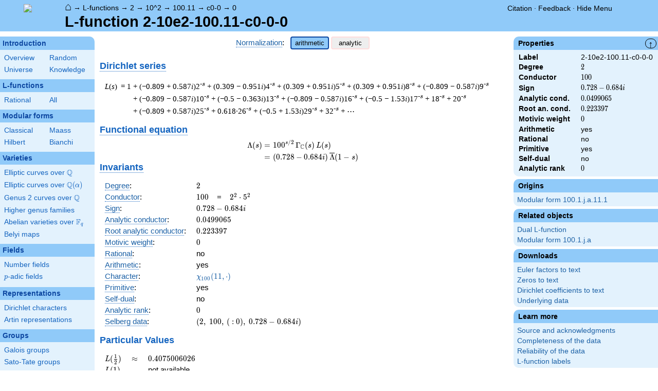

--- FILE ---
content_type: text/html; charset=utf-8
request_url: https://www.lmfdb.org/L/2/10e2/100.11/c0/0/0
body_size: 28943
content:
<!DOCTYPE html>
<html lang="en">
  <head>
    <meta http-equiv="Content-Type" content="text/html; charset=UTF-8">
    <meta http-equiv="X-UA-Compatible" content="IE=edge,chrome=1">
    <meta name="description" content="Welcome to the LMFDB, the database of L-functions, modular forms, and related objects. These pages are intended to be a modern handbook including tables, formulas, links, and references for L-functions and their underlying objects."/>
          <title>LMFDB - L-function 2-10e2-100.11-c0-0-0  </title>
        <link id="style_css" href="/style.css" rel="stylesheet" type="text/css" /> 

    <!-- jQuery -->
    <script type="text/javascript"
            src="https://ajax.googleapis.com/ajax/libs/jquery/3.2.1/jquery.min.js"
            integrity="sha384-xBuQ/xzmlsLoJpyjoggmTEz8OWUFM0/RC5BsqQBDX2v5cMvDHcMakNTNrHIW2I5f"
            crossorigin="anonymous"></script>
    <!-- jQuery UI -->
    <script type="text/javascript"
            src="https://ajax.googleapis.com/ajax/libs/jqueryui/1.12.1/jquery-ui.min.js"
            integrity="sha384-Dziy8F2VlJQLMShA6FHWNul/veM9bCkRUaLqr199K94ntO5QUrLJBEbYegdSkkqX"
            crossorigin="anonymous"></script>
    <link rel="stylesheet"
          href="https://ajax.googleapis.com/ajax/libs/jqueryui/1.12.1/themes/smoothness/jquery-ui.css"
          integrity="sha384-Nlo8b0yiGl7Dn+BgLn4mxhIIBU6We7aeeiulNCjHdUv/eKHx59s3anfSUjExbDxn"
          crossorigin="anonymous">

          <!--reCAPTCHA-->
      <script src="https://www.google.com/recaptcha/enterprise.js?render=6LchHWwpAAAAACFe52hZNEkUP5Bn5_0FfLiEuF3i&waf=session" async defer></script>
    



    <script type="text/javascript">var url_prefix = "";</script>

    <script type="text/javascript" src="/static/lmfdb.js"></script>
    <script type="text/javascript" src="/static/showdown.min.js"></script>

    <script type="text/javascript" src="/static/raw_typeset.js"></script>
    <script type="text/javascript" src="/static/notify.min.js"></script>


    <link rel="stylesheet"
          href="https://cdn.jsdelivr.net/npm/katex@0.10.2/dist/katex.min.css"
          integrity="sha384-yFRtMMDnQtDRO8rLpMIKrtPCD5jdktao2TV19YiZYWMDkUR5GQZR/NOVTdquEx1j"
          crossorigin="anonymous">
    <script defer
          src="https://cdn.jsdelivr.net/npm/katex@0.10.2/dist/katex.min.js"
          integrity="sha384-9Nhn55MVVN0/4OFx7EE5kpFBPsEMZxKTCnA+4fqDmg12eCTqGi6+BB2LjY8brQxJ"
          crossorigin="anonymous"></script>
    <script defer
          src="https://cdn.jsdelivr.net/npm/katex@0.10.2/dist/contrib/auto-render.min.js"
          integrity="sha384-kWPLUVMOks5AQFrykwIup5lo0m3iMkkHrD0uJ4H5cjeGihAutqP0yW0J6dpFiVkI"
          crossorigin="anonymous"></script>
    <script>
katexOpts = {
  delimiters: [
  {left: "$$", right: "$$", display: true},
  {left: "\\[", right: "\\]", display: true},
  {left: "$", right: "$", display: false},
  {left: "\\(", right: "\\)", display: false}
],
  maxExpand: Infinity,
  macros: {
  "\\C": '{\\mathbb{C}}',
  "\\R": '{\\mathbb{R}}',
  "\\Q": '{\\mathbb{Q}}',
  "\\Z": '{\\mathbb{Z}}',
  "\\F": '{\\mathbb{F}}',
  "\\H": '{\\mathbb{H}}',
  "\\HH": '{\\mathcal{H}}',
  "\\integers": '{\\mathcal{O}}',
  "\\SL": '{\\textrm{SL}}',
  "\\GL": '{\\textrm{GL}}',
  "\\PSL": '{\\textrm{PSL}}',
  "\\PGL": '{\\textrm{PGL}}',
  "\\ASL": '{\\textrm{ASL}}',
  "\\AGL": '{\\textrm{AGL}}',
  "\\ASp": '{\\textrm{ASp}}',
  "\\Sp": '{\\textrm{Sp}}',
  "\\PSp": '{\\textrm{PSp}}',
  "\\SO": '{\\textrm{SO}}',
  "\\PSO": '{\\textrm{PSO}}',
  "\\PO": '{\\textrm{PO}}',
    "\\PGO": '{\\textrm{PO}}',
  "\\SU": '{\\textrm{SU}}',
  "\\PSU": '{\\textrm{PSU}}',
  "\\SOPlus": '{\\textrm{SO}^+}',
  "\\SOMinus": '{\\textrm{SO}^-}',
    "\\GO": '{\\textrm{O}}',
  "\\Orth": '{\\textrm{O}}',
    "\\GOPlus": '{\\textrm{O}^+}',
  "\\OPlus": '{\\textrm{O}^+}',
  "\\OrthPlus": '{\\textrm{O}^+}',
    "\\GOMinus": '{\\textrm{O}^-}',
  "\\OrthMinus": '{\\textrm{O}^-}',
  "\\OMinus": '{\\textrm{O}^-}',
  "\\GU": '{\\textrm{GU}}',
  "\\Unitary": '{\\textrm{U}}',
    "\\CSp": '{\\textrm{GSp}}',
  "\\GSp": '{\\textrm{GSp}}',
    "\\CSO": '{\\textrm{GSO}}',
  "\\GSO": '{\\textrm{GSO}}',
    "\\CSOPlus": '{\\textrm{GSO}^+}',
  "\\GSOPlus": '{\\textrm{GSO}^+}',
    "\\CSOMinus": '{\\textrm{GSO}^-}',
  "\\GSOMinus": '{\\textrm{GSO}^-}',
    "\\CSU": '{\\textrm{GSU}}',
  "\\GSU": '{\\textrm{GSU}}',
    "\\CO": '{\\textrm{GO}}',
  "\\GOrth": '{\\textrm{GO}}',
    "\\COPlus": '{\\textrm{GO}^+}',
  "\\GOrthPlus": '{\\textrm{GO}^+}',
    "\\COMinus": '{\\textrm{GO}^-}',
  "\\GOrthMinus": '{\\textrm{GO}^-}',
    "\\CU": '{\\textrm{GU}}',
  "\\GUnitary": '{\\textrm{GU}}',
  "\\OmegaPlus": '{\\Omega^+}',
  "\\OmegaMinus": '{\\Omega^-}',
  "\\Spin": '{\\textrm{Spin}}',
  "\\SpinPlus": '{\\textrm{Spin}^+}',
  "\\SpinMinus": '{\\textrm{Spin}^-}',
  "\\PSOPlus": '{\\textrm{PSO}^+}',
  "\\POPlus": '{\\textrm{PO}^+}',
    "\\PGOPlus": '{\\textrm{PO}^+}',
  "\\PU": '{\\textrm{PU}}',
    "\\PGU": '{\\textrm{PU}}',
  "\\PSOMinus": '{\\textrm{PSO}^-}',
  "\\POMinus": '{\\textrm{PO}^-}',
    "\\PGOMinus": '{\\textrm{PO}^-}',
  "\\POmega": '{\\textrm{P}\\Omega}',
  "\\POmegaPlus": '{\\textrm{P}\\Omega^+}',
  "\\POmegaMinus": '{\\textrm{P}\\Omega^-}',
  "\\PGammaL": '{\\textrm{P}\\Gamma\\textrm{L}}',
  "\\PSigmaL": '{\\textrm{P}\\Sigma\\textrm{L}}',
  "\\PSigmaSp": '{\\textrm{P}\\Sigma\\textrm{Sp}}',
  "\\PGammaU": '{\\textrm{P}\\Gamma\\textrm{U}}',
  "\\AGammaL": '{\\textrm{A}\\Gamma\\textrm{L}}',
  "\\ASigmaL": '{\\textrm{A}\\Sigma\\textrm{L}}',
  "\\ASigmaSp": '{\\textrm{A}\\Sigma\\textrm{Sp}}',
  "\\Dic": '{\\textrm{Dic}}',
  "\\SD": '{\\textrm{SD}}',
  "\\OD": '{\\textrm{OD}}',
  "\\He": '{\\textrm{He}}',
  "\\HS": '{\\textrm{HS}}',
  "\\McL": '{\\textrm{McL}}',
  "\\Ru": '{\\textrm{Ru}}',
  "\\Co": '{\\textrm{Co}}',
  "\\Aut": '\\operatorname{Aut}',
  "\\Out": '\\operatorname{Out}',
  "\\End": '\\operatorname{End}',
  "\\Gal": '\\operatorname{Gal}',
  "\\Hom": '\\operatorname{Hom}',
  "\\Ord": '\\operatorname{Ord}',
  "\\Pic": '\\operatorname{Pic}',
  "\\Reg": '\\operatorname{Reg}',
  "\\Res": '\\operatorname{Res}',
  "\\sgn": '\\operatorname{sgn}',
  "\\Spec": '\\operatorname{Spec}',
  "\\Sym": '\\operatorname{Sym}',
  "\\trace": '\\operatorname{tr}',
  "\\mathstrut": '\\vphantom(',
  "\\ideal": '{\\mathfrak{ #1 }}',
  "\\classgroup": '{Cl(#1)}',
  "\\modstar": '{\\left( #1/#2 \\right)^\\times}',
  "\\card": '{\\# #1}',
},
};
  document.addEventListener("DOMContentLoaded", function() {
  renderMathInElement(document.body, katexOpts);
});
    </script>
    <link href="https://cdn.jsdelivr.net/npm/katex@0.10.2/dist/contrib/copy-tex.css" rel="stylesheet" type="text/css">
    <script src="https://cdn.jsdelivr.net/npm/katex@0.10.2/dist/contrib/copy-tex.min.js" integrity="sha384-XhWAe6BtVcvEdS3FFKT7Mcft4HJjPqMQvi5V4YhzH9Qxw497jC13TupOEvjoIPy7" crossorigin="anonymous"></script>





<!-- Google tag (gtag.js) -->
    <script async src="https://www.googletagmanager.com/gtag/js?id=G-YVBFDNX374"></script>
    <script>
      window.dataLayer = window.dataLayer || [];
      function gtag(){dataLayer.push(arguments);}
      gtag('js', new Date());

      gtag('config', 'G-YVBFDNX374');
    </script>

  </head><body class="l_functions"><div id="header">
    <div id="logo"><a href="/">
    <img src="/static/images/lmfdb-logo.png" />
</a></div>
    <div class="right">
      <div class="upper">
        <div class="bread">
                      <a href="/">&#8962;</a>
            &rarr; <a href="/L/"> L-functions</a>
            &rarr; <a href="/L/2"> 2</a>
            &rarr; <a href="/L/2/10%5E2"> 10^2</a>
            &rarr; <a href="/L/2/10%5E2/100.11"> 100.11</a>
            &rarr; <a href="/L/2/10%5E2/100.11/c0-0"> c0-0</a>
            &rarr; <a href="/L/2/10e2/100.11/c0/0/0"> 0</a>
                               </div>
        <div class="topright">
                                      <!--
            <span id="communication-wrapper">
              <img id="communication-img" src="/static/images/progress-green.gif" />
              <span id="communication"></span>
            </span>
-->
          <div class="undertopright">
            <a href="/citation" >Citation</a>
              &middot;
            <a href="/contact" target="_blank">Feedback</a>
              &middot;
            <a href="#" id="menutoggle">Hide Menu
                        </a>
          </div>
        </div>
      
        </div>
        <div id="title">L-function 2-10e2-100.11-c0-0-0</div>

    </div>
</div>

<div id="sidebar">
<h2 class="link"><a href="/intro">Introduction</a></h2>



  <table class="short">
  <tr>
  <td scope="col" width="20%"><a href="/intro">Overview</a><td scope="col" width="20%"><a href="/random">Random</a></tr><tr><td scope="col" width="20%"><a href="/universe">Universe</a><td scope="col" width="20%"><a href="/knowledge/">Knowledge</a></tr><tr></tr>
</table>


 
<h2 class="link"><a href="/L/contents">L-functions</a></h2>



  <table class="short">
  <tr>
  <td scope="col" width="20%"><a href="/L/rational">Rational</a><td scope="col" width="20%"><a href="/L/">All</a></tr><tr></tr>
</table>


 
<h2 class="link"><a href="/ModularForm/">Modular forms</a></h2>



  <table class="short">
  <tr>
  <td scope="col" width="20%"><a href="/ModularForm/GL2/Q/holomorphic/">Classical</a><td scope="col" width="20%"><a href="/ModularForm/GL2/Q/Maass/">Maass</a></tr><tr><td scope="col" width="20%"><a href="/ModularForm/GL2/TotallyReal/">Hilbert</a><td scope="col" width="20%"><a href="/ModularForm/GL2/ImaginaryQuadratic/">Bianchi</a></tr><tr></tr><tr></tr><tr></tr><tr></tr><tr></tr>
</table>


 
<h2 class="link"><a href="/Variety/">Varieties</a></h2>



  <table class="short">
  <tr>
  <td colspan=2><a href="/EllipticCurve/Q/">Elliptic curves over $\Q$</a></tr><tr></tr><tr><td colspan=2><a href="/EllipticCurve/">Elliptic curves over $\Q(\alpha)$</a></tr><tr></tr><tr></tr><tr><td colspan=2><a href="/Genus2Curve/Q/">Genus 2 curves over $\Q$</a></tr><tr></tr><tr></tr><tr></tr><tr></tr><tr></tr><tr></tr><tr></tr><tr></tr><tr></tr><tr></tr><tr></tr><tr><td colspan=2><a href="/HigherGenus/C/Aut/">Higher genus families</a></tr><tr></tr><tr></tr><tr></tr><tr></tr><tr></tr><tr><td colspan=2><a href="/Variety/Abelian/Fq/">Abelian varieties over $\F_{q}$</a></tr><tr><td colspan=2><a href="/Belyi/">Belyi maps</a></tr><tr></tr>
</table>


 
<h2 class="link"><a href="/Field/">Fields</a></h2>



  <table class="short">
  <tr>
  <td colspan=2><a href="/NumberField/">Number fields</a></tr><tr></tr><tr><td colspan=2><a href="/padicField/">$p$-adic fields</a></tr><tr></tr><tr></tr><tr></tr><tr></tr>
</table>


 
<h2 class="link"><a href="/Representation/">Representations</a></h2>



  <table class="short">
  <tr>
  <td colspan=2><a href="/Character/Dirichlet/">Dirichlet characters</a></tr><tr></tr><tr></tr><tr><td colspan=2><a href="/ArtinRepresentation/">Artin representations</a></tr><tr></tr><tr></tr><tr></tr><tr></tr><tr></tr><tr></tr>
</table>


 
<h2 class="link"><a href="/Group/">Groups</a></h2>



  <table class="short">
  <tr>
  <td colspan=2><a href="/GaloisGroup/">Galois groups</a></tr><tr></tr><tr><td colspan=2><a href="/SatoTateGroup/">Sato-Tate groups</a></tr><tr><td colspan=2><a href="/Groups/Abstract/">Abstract groups</a></tr><tr></tr><tr></tr><tr><td scope="col" width="40%">    </td></tr><tr></tr>
</table>


 
<h2 class="link"><a href="/api/options">Database</a></h2>




 </div>
 
 

      <div id="properties">
       <div id="properties-collapser">&uarr;</div>
           <h1 class="properties-header">Properties</h1>
       <div class="properties-body">
       <table>
                  <tr><td class="label">Label</td><td>
                  2-10e2-100.11-c0-0-0</td></tr>           <tr><td class="label">Degree</td><td>
                  $2$</td></tr>           <tr><td class="label">Conductor</td><td>
                  $100$</td></tr>           <tr><td class="label">Sign</td><td>
                  $0.728 - 0.684i$</td></tr>           <tr><td class="label">Analytic cond.</td><td>
                  $0.0499065$</td></tr>           <tr><td class="label">Root an. cond.</td><td>
                  $0.223397$</td></tr>           <tr><td class="label">Motivic weight</td><td>
                  $0$</td></tr>           <tr><td class="label">Arithmetic</td><td>
                  yes</td></tr>           <tr><td class="label">Rational</td><td>
                  no</td></tr>           <tr><td class="label">Primitive</td><td>
                  yes</td></tr>           <tr><td class="label">Self-dual</td><td>
                  no</td></tr>           <tr><td class="label">Analytic rank</td><td>
                  $0$</td></tr>      </table>
      </div>
    
       <h1 class="properties-header">Origins</h1>
    <div class="properties-body">
        <ul>
                           <li><a href="/ModularForm/GL2/Q/holomorphic/100/1/j/a/11/1">Modular form 100.1.j.a.11.1</a></li>
                    </ul>
      </div>
   
   
       <h1 class="properties-header">Related objects</h1>
    <div class="properties-body">
        <ul>
                           <li><a href="/L/2/10e2/100.91/c0/0/0">Dual L-function</a></li>
                                   <li><a href="/ModularForm/GL2/Q/holomorphic/100/1/j/a">Modular form 100.1.j.a</a></li>
                    </ul>
      </div>
   
   
   
       <h1 class="properties-header">Downloads</h1>
    <div class="properties-body">
        <ul>
                           <li><a href="/L/download_euler/2-10e2-100.11-c0-0-0">Euler factors to text</a></li>
                                   <li><a href="/L/download_zeros/2-10e2-100.11-c0-0-0">Zeros to text</a></li>
                                   <li><a href="/L/download_dirichlet_coeff/2-10e2-100.11-c0-0-0">Dirichlet coefficients to text</a></li>
                                   <li><a href="/L/data/2-10e2-100.11-c0-0-0">Underlying data</a></li>
                    </ul>
      </div>
   
       <h1 class="properties-header">Learn more</h1>
    <div class="properties-body">
        <ul>
                           <li><a href="/L/2/10e2/100.11/c0/0/0/Source">Source and acknowledgments</a></li>
                                   <li><a href="/L/2/10e2/100.11/c0/0/0/Completeness">Completeness of the data</a></li>
                                   <li><a href="/L/2/10e2/100.11/c0/0/0/Reliability">Reliability of the data</a></li>
                                   <li><a href="/L/Labels">L-function labels</a></li>
                    </ul>
      </div>
   
    </div>
<div id="main">
  <div id="content">
    <div id="flashes">
              </div>    <div align="right" style="float: right; padding-left:10px;" id="rawtseticonspot" title="raw/typeset toggle"></div>
            
<script>
  function show_normalization(normstyle) {
    $('.analytic').hide();
    $('.arithmetic').hide();
    $('.'+normstyle).show();
    $('button.analytic').show();
    $('button.arithmetic').show();
    if (normstyle == 'analytic') {
      $('button.analytic').css('background', '#90CAF9');
      $('button.analytic').css('border', '2px solid #0D47A1');
      $('button.arithmetic').css('background', '#eee');
      $('button.arithmetic').css('border', '1px solid #fdd');
    }
    if (normstyle == 'arithmetic') {
      $('button.arithmetic').css('background', '#90CAF9');
      $('button.arithmetic').css('border', '2px solid #0D47A1');
      $('button.analytic').css('background', '#eee');
      $('button.analytic').css('border', '1px solid #fdd');
    }
  }

</script>


<center>
<div><a title="Normalization of an L-function [lfunction.normalization]" knowl="lfunction.normalization" kwargs="">Normalization</a>: &nbsp;  <button class='arithmetic active' onclick="show_normalization('arithmetic'); return false">arithmetic</button>
  <button class='analytic inactive' onclick="show_normalization('analytic'); return false">analytic</button></div>
</center>

<h2>    </h2>

<h2 style="margin-top:5px;"> <a title="Dirichlet series [lfunction.dirichlet_series]" knowl="lfunction.dirichlet_series" kwargs="">Dirichlet series</a></h2>
<div class="arithmetic" style="margin-left:10px;"><table class='dirichletseries'><tr><td valign='top'><span class='term'><em>L</em>(<em>s</em>)&thinsp;&nbsp;=&nbsp;1<sup></sup>&nbsp;</span></td><td valign='top'> <span class='term'> + (&minus;0.809 + 0.587<em>i</em>)2<sup>-s</sup></span>  <span class='term'></span>  <span class='term'> + (0.309 &minus; 0.951<em>i</em>)4<sup>-s</sup></span>  <span class='term'> + (0.309 + 0.951<em>i</em>)5<sup>-s</sup></span>  <span class='term'></span>  <span class='term'></span>  <span class='term'> + (0.309 + 0.951<em>i</em>)8<sup>-s</sup></span>  <span class='term'> + (&minus;0.809 &minus; 0.587<em>i</em>)9<sup>-s</sup></span>  <span class='term'> + (&minus;0.809 &minus; 0.587<em>i</em>)10<sup>-s</sup></span>  <span class='term'></span>  <span class='term'></span>  <span class='term'> + (&minus;0.5 &minus; 0.363<em>i</em>)13<sup>-s</sup></span>  <span class='term'></span>  <span class='term'></span>  <span class='term'> + (&minus;0.809 &minus; 0.587<em>i</em>)16<sup>-s</sup></span>  <span class='term'> + (&minus;0.5 &minus; 1.53<em>i</em>)17<sup>-s</sup></span>  <span class='term'> + 18<sup>-s</sup></span>  <span class='term'></span>  <span class='term'> + 20<sup>-s</sup></span>  <span class='term'></span>  <span class='term'></span>  <span class='term'></span>  <span class='term'></span>  <span class='term'> + (&minus;0.809 + 0.587<em>i</em>)25<sup>-s</sup></span>  <span class='term'> + 0.618&middot;26<sup>-s</sup></span>  <span class='term'></span>  <span class='term'></span>  <span class='term'> + (&minus;0.5 + 1.53<em>i</em>)29<sup>-s</sup></span>  <span class='term'></span>  <span class='term'></span>  <span class='term'> + 32<sup>-s</sup></span>  <span class='term'></span> <span class='term'> + &#8943;</span></td></tr></table></div>
<div class="analytic nodisplay" style="margin-left:10px;"><table class='dirichletseries'><tr><td valign='top'><span class='term'><em>L</em>(<em>s</em>)&thinsp;&nbsp;=&nbsp;1<sup></sup>&nbsp;</span></td><td valign='top'> <span class='term'> + (&minus;0.809 + 0.587<em>i</em>)2<sup>-s</sup></span>  <span class='term'></span>  <span class='term'> + (0.309 &minus; 0.951<em>i</em>)4<sup>-s</sup></span>  <span class='term'> + (0.309 + 0.951<em>i</em>)5<sup>-s</sup></span>  <span class='term'></span>  <span class='term'></span>  <span class='term'> + (0.309 + 0.951<em>i</em>)8<sup>-s</sup></span>  <span class='term'> + (&minus;0.809 &minus; 0.587<em>i</em>)9<sup>-s</sup></span>  <span class='term'> + (&minus;0.809 &minus; 0.587<em>i</em>)10<sup>-s</sup></span>  <span class='term'></span>  <span class='term'></span>  <span class='term'> + (&minus;0.5 &minus; 0.363<em>i</em>)13<sup>-s</sup></span>  <span class='term'></span>  <span class='term'></span>  <span class='term'> + (&minus;0.809 &minus; 0.587<em>i</em>)16<sup>-s</sup></span>  <span class='term'> + (&minus;0.5 &minus; 1.53<em>i</em>)17<sup>-s</sup></span>  <span class='term'> + 18<sup>-s</sup></span>  <span class='term'></span>  <span class='term'> + 20<sup>-s</sup></span>  <span class='term'></span>  <span class='term'></span>  <span class='term'></span>  <span class='term'></span>  <span class='term'> + (&minus;0.809 + 0.587<em>i</em>)25<sup>-s</sup></span>  <span class='term'> + 0.618&middot;26<sup>-s</sup></span>  <span class='term'></span>  <span class='term'></span>  <span class='term'> + (&minus;0.5 + 1.53<em>i</em>)29<sup>-s</sup></span>  <span class='term'></span>  <span class='term'></span>  <span class='term'> + 32<sup>-s</sup></span>  <span class='term'></span> <span class='term'> + &#8943;</span></td></tr></table></div>

<h2 style="margin-bottom:-10px;"><a title="Functional equation of an L-function [lfunction.functional_equation]" knowl="lfunction.functional_equation" kwargs="">Functional equation</a></h2>
<div id="functionalEqText" class="arithmetic">\[\begin{aligned}\Lambda(s)=\mathstrut &amp; 100 ^{s/2} \, \Gamma_{\C}(s) \, L(s)\cr =\mathstrut &amp; (0.728 - 0.684i)\, \overline{\Lambda}(1-s) \end{aligned}\]</div>
<div id="functionalEqText" class="analytic nodisplay">\[\begin{aligned}\Lambda(s)=\mathstrut &amp; 100 ^{s/2} \, \Gamma_{\C}(s) \, L(s)\cr =\mathstrut &amp; (0.728 - 0.684i)\, \overline{\Lambda}(1-s) \end{aligned}\]</div>

<h2 style="margin-top:-25px;"> <a title="Invariants of an L-function [lfunction.invariants]" knowl="lfunction.invariants" kwargs="">Invariants</a>  </h2>

<table>
  <tr>
    <td> <a title="Degree of an L-function [lfunction.degree]" knowl="lfunction.degree" kwargs="">Degree</a>: </td>
    <td> \(2\) </td>
  </tr>

  <tr>
    <td> <a title="Conductor of an L-function [lfunction.conductor]" knowl="lfunction.conductor" kwargs="">Conductor</a>: </td>
    <td> \(100\)
      &nbsp;&nbsp;  = &nbsp;&nbsp; \(2^{2} \cdot 5^{2}\)
          </td>
  </tr>

  <tr>
    <td> <a title="Sign of the functional equation [lfunction.sign]" knowl="lfunction.sign" kwargs="">Sign</a>: </td>
    <td> $0.728 - 0.684i$
    </td>
  </tr>

    <tr>
    <td> <a title="Analytic conductor [lfunction.analytic_conductor]" knowl="lfunction.analytic_conductor" kwargs="">Analytic conductor</a>: </td>
    <td> \(0.0499065\) </td>
  </tr>
  <tr>
    <td> <a title="Root analytic conductor [lfunction.root_analytic_conductor]" knowl="lfunction.root_analytic_conductor" kwargs="">Root analytic conductor</a>: </td>
    <td> \(0.223397\) </td>
  </tr>
  
    <tr>
    <td> <a title="Motivic weight [lfunction.motivic_weight]" knowl="lfunction.motivic_weight" kwargs="">Motivic weight</a>: </td>
    <td> \(0\) </td>
  </tr>
      <tr>
    <td> <a title="Rational L-function [lfunction.rational]" knowl="lfunction.rational" kwargs="">Rational</a>: </td>
    <td> no </td>
  </tr>
    <tr>
    <td> <a title="Arithmetic L-function [lfunction.arithmetic]" knowl="lfunction.arithmetic" kwargs="">Arithmetic</a>: </td>
    <td> yes </td>
  </tr>

    <tr>
    <td> <a title="Central character of an L-function [lfunction.central_character]" knowl="lfunction.central_character" kwargs="">Character</a>: </td>
    <td> <a href="/Character/Dirichlet/100/11">$\chi_{100} (11, \cdot )$</a>
    </td>
  </tr>
  
  
  <tr>
    <td> <a title="Primitive L-function [lfunction.primitive]" knowl="lfunction.primitive" kwargs="">Primitive</a>:  </td>
    <td> yes
    </td>
  </tr>

  <tr>
    <td> <a title="Self-dual L-function [lfunction.self-dual]" knowl="lfunction.self-dual" kwargs="">Self-dual</a>: </td>
    <td> no
    </td>
  </tr>

  <tr>
    <td> <a title="Analytic rank [lfunction.analytic_rank]" knowl="lfunction.analytic_rank" kwargs="">Analytic rank</a>: </td>
    <td> \(0\)
    </td>
  </tr>
  
  <tr>
    <td> <a title="Selberg data for the functional equation of an L-function [lfunction.selbergdata]" knowl="lfunction.selbergdata" kwargs="">Selberg data</a>: </td>
    <td> \((2,\ 100,\ (\ :0),\ 0.728 - 0.684i)\)
    </td>
  </tr>
</table>

  <h2>Particular Values</h2>
  <div>
  <table>
        <tr class="arithmetic">
      <td> \(L(\frac{1}{2})\) </td>
            <td>\(\approx\)</td>
            <td> \(0.4075006026\) </td>
    </tr>
    <tr class="analytic nodisplay">
      <td> \(L(\frac12)\) </td>
            <td>\(\approx\)</td>
      
      <td> \(0.4075006026\) </td>
    </tr>
    
        <tr class="arithmetic">
      <td> \(L(1)\) </td>
            <td></td>
      <td> not available </td>
          </tr>
    <tr class="analytic nodisplay">
      <td> \(L(1)\) </td>
            <td></td>
      <td> not available </td>
          </tr>
      </table>
  </div>

<h2><a title="Euler product of an L-function [lfunction.euler_product]" knowl="lfunction.euler_product" kwargs="">Euler product</a></h2>
<div class="arithmetic">&nbsp;&nbsp;&nbsp;\(L(s) = \displaystyle \prod_{p} F_p(p^{-s})^{-1} \)<div style="max-width: 100%; overflow-x: auto;"><table class='ntdata'><thead><tr class='space'><th class='weight'></th><th class='weight'>$p$</th><th class='weight' style="text-align: left;">$F_p(T)$</th></tr></thead><tr><td>bad</td><td>2</td><td> \( 1 + (0.809 - 0.587i)T \) </td></tr><tr><td></td><td>5</td><td> \( 1 + (-0.309 - 0.951i)T \) </td></tr><tr class='first'><td>good</td><td>3</td><td> \( 1 + (0.809 + 0.587i)T^{2} \) </td></tr><tr><td></td><td>7</td><td> \( 1 - T^{2} \) </td></tr><tr><td></td><td>11</td><td> \( 1 + (-0.309 + 0.951i)T^{2} \) </td></tr><tr><td></td><td>13</td><td> \( 1 + (0.5 + 0.363i)T + (0.309 + 0.951i)T^{2} \) </td></tr><tr><td></td><td>17</td><td> \( 1 + (0.5 + 1.53i)T + (-0.809 + 0.587i)T^{2} \) </td></tr><tr><td></td><td>19</td><td> \( 1 + (0.809 - 0.587i)T^{2} \) </td></tr><tr><td></td><td>23</td><td> \( 1 + (-0.309 + 0.951i)T^{2} \) </td></tr><tr><td></td><td>29</td><td> \( 1 + (0.5 - 1.53i)T + (-0.809 - 0.587i)T^{2} \) </td></tr><tr><td></td><td>31</td><td> \( 1 + (0.809 - 0.587i)T^{2} \) </td></tr><tr id='moreep'  class='more nodisplay'><td></td><td>37</td><td> \( 1 + (-1.30 - 0.951i)T + (0.309 + 0.951i)T^{2} \) </td></tr><tr class='more nodisplay'><td></td><td>41</td><td> \( 1 + (0.5 + 0.363i)T + (0.309 + 0.951i)T^{2} \) </td></tr><tr class='more nodisplay'><td></td><td>43</td><td> \( 1 - T^{2} \) </td></tr><tr class='more nodisplay'><td></td><td>47</td><td> \( 1 + (0.809 + 0.587i)T^{2} \) </td></tr><tr class='more nodisplay'><td></td><td>53</td><td> \( 1 + (-0.190 + 0.587i)T + (-0.809 - 0.587i)T^{2} \) </td></tr><tr class='more nodisplay'><td></td><td>59</td><td> \( 1 + (-0.309 - 0.951i)T^{2} \) </td></tr><tr class='more nodisplay'><td></td><td>61</td><td> \( 1 + (0.5 - 0.363i)T + (0.309 - 0.951i)T^{2} \) </td></tr><tr class='more nodisplay'><td></td><td>67</td><td> \( 1 + (0.809 - 0.587i)T^{2} \) </td></tr><tr class='more nodisplay'><td></td><td>71</td><td> \( 1 + (0.809 + 0.587i)T^{2} \) </td></tr><tr class='more nodisplay'><td></td><td>73</td><td> \( 1 + (0.5 - 0.363i)T + (0.309 - 0.951i)T^{2} \) </td></tr><tr class='more nodisplay'><td></td><td>79</td><td> \( 1 + (0.809 + 0.587i)T^{2} \) </td></tr><tr class='more nodisplay'><td></td><td>83</td><td> \( 1 + (0.809 - 0.587i)T^{2} \) </td></tr><tr class='more nodisplay'><td></td><td>89</td><td> \( 1 + (-1.30 + 0.951i)T + (0.309 - 0.951i)T^{2} \) </td></tr><tr class='more nodisplay'><td></td><td>97</td><td> \( 1 + (0.5 - 1.53i)T + (-0.809 - 0.587i)T^{2} \) </td></tr><tr class="less toggle"><td colspan="2"> <a onclick="show_moreless(&quot;more&quot;); return true" href="#moreep">show more</a></td><td></td></tr><tr class="more toggle nodisplay"><td colspan="2"><a onclick="show_moreless(&quot;less&quot;); return true" href="#eptable">show less</a></td><td></td></tr></table></div></div>
  <div class="analytic nodisplay">&nbsp;&nbsp;&nbsp;\(L(s) = \displaystyle\prod_p \ \prod_{j=1}^{2} (1 - \alpha_{j,p}\,  p^{-s})^{-1}\)</div>


<h2> Imaginary part of the first few zeros on the <a title="Critical line of an L-function [lfunction.critical_line]" knowl="lfunction.critical_line" kwargs="">critical line</a></h2>
<p>
<span class='redhighlight'>&minus;14.54597469732440986161986399890, &minus;13.61194365105627545176539506433, &minus;11.79533847394713679437616359153, &minus;10.91836552352720941025338915605, &minus;9.806097530092695307679460379295, &minus;8.900279530223792754793762110576, &minus;7.46697379647670625499317743355, &minus;6.55853129117874277206299100115, &minus;5.32983035558480357806833535857, &minus;2.77583471385176013367479650464, </span>
<span class='positivezero'>2.16566075758153450204676947752, 4.26746565859084420235790164286, 5.99243829011274036691812126531, 7.79299994935581846419386074728, 8.655325615439447738633677550011, 9.621676144300964856013990338315, 10.78338008992297043504455948009, 11.80942225746427584641422958691, 12.80964274905523418157293362557, 13.66748595185211050043441405446</span>
</p>

<h2> Graph of the <a title="Z-function of an L-function [lfunction.zfunction]" knowl="lfunction.zfunction" kwargs="">$Z$-function</a> along the <a title="Critical line of an L-function [lfunction.critical_line]" knowl="lfunction.critical_line" kwargs="">critical line</a> </h2>

<center>
<img src="/L/Plot/2/10e2/100.11/c0/0/0" >
</center>

<h2>    </h2>


<script type="text/javascript">
  $(function() {
    $("#zeros").load("/L/Zeros/2/10e2/100.11/c0/0/0");
  });

</script>

      </div>
</div>


<div id="footer">
    
        <h4 style="margin:5px;">This project is supported by <a href="/acknowledgment#sponsors">grants</a> from the US National Science Foundation, the UK Engineering and Physical Sciences Research Council, and the Simons Foundation.</h4>
    <div>
      <a href="/contact">Contact</a>
      &middot;
      <a href="/citation">Citation</a>
      &middot;
      <a href="/acknowledgment">Acknowledgments</a>
      &middot;
      <a href="/management">Editorial Board</a>
            &middot;
      <a href="https://github.com/LMFDB/lmfdb/tree/fdc4a3de9a4739e9c7b6a36a60dbe0f82bb00950
">Source</a>
            &middot;
      SageMath version 10.4
      &middot;
      LMFDB Release 1.2.1
    </div>
</div>  </body>
</html>

--- FILE ---
content_type: text/html; charset=utf-8
request_url: https://www.google.com/recaptcha/enterprise/anchor?ar=1&k=6LchHWwpAAAAACFe52hZNEkUP5Bn5_0FfLiEuF3i&co=aHR0cHM6Ly93d3cubG1mZGIub3JnOjQ0Mw..&hl=en&v=PoyoqOPhxBO7pBk68S4YbpHZ&size=invisible&anchor-ms=20000&execute-ms=30000&cb=wn1x3zs40zro
body_size: 48539
content:
<!DOCTYPE HTML><html dir="ltr" lang="en"><head><meta http-equiv="Content-Type" content="text/html; charset=UTF-8">
<meta http-equiv="X-UA-Compatible" content="IE=edge">
<title>reCAPTCHA</title>
<style type="text/css">
/* cyrillic-ext */
@font-face {
  font-family: 'Roboto';
  font-style: normal;
  font-weight: 400;
  font-stretch: 100%;
  src: url(//fonts.gstatic.com/s/roboto/v48/KFO7CnqEu92Fr1ME7kSn66aGLdTylUAMa3GUBHMdazTgWw.woff2) format('woff2');
  unicode-range: U+0460-052F, U+1C80-1C8A, U+20B4, U+2DE0-2DFF, U+A640-A69F, U+FE2E-FE2F;
}
/* cyrillic */
@font-face {
  font-family: 'Roboto';
  font-style: normal;
  font-weight: 400;
  font-stretch: 100%;
  src: url(//fonts.gstatic.com/s/roboto/v48/KFO7CnqEu92Fr1ME7kSn66aGLdTylUAMa3iUBHMdazTgWw.woff2) format('woff2');
  unicode-range: U+0301, U+0400-045F, U+0490-0491, U+04B0-04B1, U+2116;
}
/* greek-ext */
@font-face {
  font-family: 'Roboto';
  font-style: normal;
  font-weight: 400;
  font-stretch: 100%;
  src: url(//fonts.gstatic.com/s/roboto/v48/KFO7CnqEu92Fr1ME7kSn66aGLdTylUAMa3CUBHMdazTgWw.woff2) format('woff2');
  unicode-range: U+1F00-1FFF;
}
/* greek */
@font-face {
  font-family: 'Roboto';
  font-style: normal;
  font-weight: 400;
  font-stretch: 100%;
  src: url(//fonts.gstatic.com/s/roboto/v48/KFO7CnqEu92Fr1ME7kSn66aGLdTylUAMa3-UBHMdazTgWw.woff2) format('woff2');
  unicode-range: U+0370-0377, U+037A-037F, U+0384-038A, U+038C, U+038E-03A1, U+03A3-03FF;
}
/* math */
@font-face {
  font-family: 'Roboto';
  font-style: normal;
  font-weight: 400;
  font-stretch: 100%;
  src: url(//fonts.gstatic.com/s/roboto/v48/KFO7CnqEu92Fr1ME7kSn66aGLdTylUAMawCUBHMdazTgWw.woff2) format('woff2');
  unicode-range: U+0302-0303, U+0305, U+0307-0308, U+0310, U+0312, U+0315, U+031A, U+0326-0327, U+032C, U+032F-0330, U+0332-0333, U+0338, U+033A, U+0346, U+034D, U+0391-03A1, U+03A3-03A9, U+03B1-03C9, U+03D1, U+03D5-03D6, U+03F0-03F1, U+03F4-03F5, U+2016-2017, U+2034-2038, U+203C, U+2040, U+2043, U+2047, U+2050, U+2057, U+205F, U+2070-2071, U+2074-208E, U+2090-209C, U+20D0-20DC, U+20E1, U+20E5-20EF, U+2100-2112, U+2114-2115, U+2117-2121, U+2123-214F, U+2190, U+2192, U+2194-21AE, U+21B0-21E5, U+21F1-21F2, U+21F4-2211, U+2213-2214, U+2216-22FF, U+2308-230B, U+2310, U+2319, U+231C-2321, U+2336-237A, U+237C, U+2395, U+239B-23B7, U+23D0, U+23DC-23E1, U+2474-2475, U+25AF, U+25B3, U+25B7, U+25BD, U+25C1, U+25CA, U+25CC, U+25FB, U+266D-266F, U+27C0-27FF, U+2900-2AFF, U+2B0E-2B11, U+2B30-2B4C, U+2BFE, U+3030, U+FF5B, U+FF5D, U+1D400-1D7FF, U+1EE00-1EEFF;
}
/* symbols */
@font-face {
  font-family: 'Roboto';
  font-style: normal;
  font-weight: 400;
  font-stretch: 100%;
  src: url(//fonts.gstatic.com/s/roboto/v48/KFO7CnqEu92Fr1ME7kSn66aGLdTylUAMaxKUBHMdazTgWw.woff2) format('woff2');
  unicode-range: U+0001-000C, U+000E-001F, U+007F-009F, U+20DD-20E0, U+20E2-20E4, U+2150-218F, U+2190, U+2192, U+2194-2199, U+21AF, U+21E6-21F0, U+21F3, U+2218-2219, U+2299, U+22C4-22C6, U+2300-243F, U+2440-244A, U+2460-24FF, U+25A0-27BF, U+2800-28FF, U+2921-2922, U+2981, U+29BF, U+29EB, U+2B00-2BFF, U+4DC0-4DFF, U+FFF9-FFFB, U+10140-1018E, U+10190-1019C, U+101A0, U+101D0-101FD, U+102E0-102FB, U+10E60-10E7E, U+1D2C0-1D2D3, U+1D2E0-1D37F, U+1F000-1F0FF, U+1F100-1F1AD, U+1F1E6-1F1FF, U+1F30D-1F30F, U+1F315, U+1F31C, U+1F31E, U+1F320-1F32C, U+1F336, U+1F378, U+1F37D, U+1F382, U+1F393-1F39F, U+1F3A7-1F3A8, U+1F3AC-1F3AF, U+1F3C2, U+1F3C4-1F3C6, U+1F3CA-1F3CE, U+1F3D4-1F3E0, U+1F3ED, U+1F3F1-1F3F3, U+1F3F5-1F3F7, U+1F408, U+1F415, U+1F41F, U+1F426, U+1F43F, U+1F441-1F442, U+1F444, U+1F446-1F449, U+1F44C-1F44E, U+1F453, U+1F46A, U+1F47D, U+1F4A3, U+1F4B0, U+1F4B3, U+1F4B9, U+1F4BB, U+1F4BF, U+1F4C8-1F4CB, U+1F4D6, U+1F4DA, U+1F4DF, U+1F4E3-1F4E6, U+1F4EA-1F4ED, U+1F4F7, U+1F4F9-1F4FB, U+1F4FD-1F4FE, U+1F503, U+1F507-1F50B, U+1F50D, U+1F512-1F513, U+1F53E-1F54A, U+1F54F-1F5FA, U+1F610, U+1F650-1F67F, U+1F687, U+1F68D, U+1F691, U+1F694, U+1F698, U+1F6AD, U+1F6B2, U+1F6B9-1F6BA, U+1F6BC, U+1F6C6-1F6CF, U+1F6D3-1F6D7, U+1F6E0-1F6EA, U+1F6F0-1F6F3, U+1F6F7-1F6FC, U+1F700-1F7FF, U+1F800-1F80B, U+1F810-1F847, U+1F850-1F859, U+1F860-1F887, U+1F890-1F8AD, U+1F8B0-1F8BB, U+1F8C0-1F8C1, U+1F900-1F90B, U+1F93B, U+1F946, U+1F984, U+1F996, U+1F9E9, U+1FA00-1FA6F, U+1FA70-1FA7C, U+1FA80-1FA89, U+1FA8F-1FAC6, U+1FACE-1FADC, U+1FADF-1FAE9, U+1FAF0-1FAF8, U+1FB00-1FBFF;
}
/* vietnamese */
@font-face {
  font-family: 'Roboto';
  font-style: normal;
  font-weight: 400;
  font-stretch: 100%;
  src: url(//fonts.gstatic.com/s/roboto/v48/KFO7CnqEu92Fr1ME7kSn66aGLdTylUAMa3OUBHMdazTgWw.woff2) format('woff2');
  unicode-range: U+0102-0103, U+0110-0111, U+0128-0129, U+0168-0169, U+01A0-01A1, U+01AF-01B0, U+0300-0301, U+0303-0304, U+0308-0309, U+0323, U+0329, U+1EA0-1EF9, U+20AB;
}
/* latin-ext */
@font-face {
  font-family: 'Roboto';
  font-style: normal;
  font-weight: 400;
  font-stretch: 100%;
  src: url(//fonts.gstatic.com/s/roboto/v48/KFO7CnqEu92Fr1ME7kSn66aGLdTylUAMa3KUBHMdazTgWw.woff2) format('woff2');
  unicode-range: U+0100-02BA, U+02BD-02C5, U+02C7-02CC, U+02CE-02D7, U+02DD-02FF, U+0304, U+0308, U+0329, U+1D00-1DBF, U+1E00-1E9F, U+1EF2-1EFF, U+2020, U+20A0-20AB, U+20AD-20C0, U+2113, U+2C60-2C7F, U+A720-A7FF;
}
/* latin */
@font-face {
  font-family: 'Roboto';
  font-style: normal;
  font-weight: 400;
  font-stretch: 100%;
  src: url(//fonts.gstatic.com/s/roboto/v48/KFO7CnqEu92Fr1ME7kSn66aGLdTylUAMa3yUBHMdazQ.woff2) format('woff2');
  unicode-range: U+0000-00FF, U+0131, U+0152-0153, U+02BB-02BC, U+02C6, U+02DA, U+02DC, U+0304, U+0308, U+0329, U+2000-206F, U+20AC, U+2122, U+2191, U+2193, U+2212, U+2215, U+FEFF, U+FFFD;
}
/* cyrillic-ext */
@font-face {
  font-family: 'Roboto';
  font-style: normal;
  font-weight: 500;
  font-stretch: 100%;
  src: url(//fonts.gstatic.com/s/roboto/v48/KFO7CnqEu92Fr1ME7kSn66aGLdTylUAMa3GUBHMdazTgWw.woff2) format('woff2');
  unicode-range: U+0460-052F, U+1C80-1C8A, U+20B4, U+2DE0-2DFF, U+A640-A69F, U+FE2E-FE2F;
}
/* cyrillic */
@font-face {
  font-family: 'Roboto';
  font-style: normal;
  font-weight: 500;
  font-stretch: 100%;
  src: url(//fonts.gstatic.com/s/roboto/v48/KFO7CnqEu92Fr1ME7kSn66aGLdTylUAMa3iUBHMdazTgWw.woff2) format('woff2');
  unicode-range: U+0301, U+0400-045F, U+0490-0491, U+04B0-04B1, U+2116;
}
/* greek-ext */
@font-face {
  font-family: 'Roboto';
  font-style: normal;
  font-weight: 500;
  font-stretch: 100%;
  src: url(//fonts.gstatic.com/s/roboto/v48/KFO7CnqEu92Fr1ME7kSn66aGLdTylUAMa3CUBHMdazTgWw.woff2) format('woff2');
  unicode-range: U+1F00-1FFF;
}
/* greek */
@font-face {
  font-family: 'Roboto';
  font-style: normal;
  font-weight: 500;
  font-stretch: 100%;
  src: url(//fonts.gstatic.com/s/roboto/v48/KFO7CnqEu92Fr1ME7kSn66aGLdTylUAMa3-UBHMdazTgWw.woff2) format('woff2');
  unicode-range: U+0370-0377, U+037A-037F, U+0384-038A, U+038C, U+038E-03A1, U+03A3-03FF;
}
/* math */
@font-face {
  font-family: 'Roboto';
  font-style: normal;
  font-weight: 500;
  font-stretch: 100%;
  src: url(//fonts.gstatic.com/s/roboto/v48/KFO7CnqEu92Fr1ME7kSn66aGLdTylUAMawCUBHMdazTgWw.woff2) format('woff2');
  unicode-range: U+0302-0303, U+0305, U+0307-0308, U+0310, U+0312, U+0315, U+031A, U+0326-0327, U+032C, U+032F-0330, U+0332-0333, U+0338, U+033A, U+0346, U+034D, U+0391-03A1, U+03A3-03A9, U+03B1-03C9, U+03D1, U+03D5-03D6, U+03F0-03F1, U+03F4-03F5, U+2016-2017, U+2034-2038, U+203C, U+2040, U+2043, U+2047, U+2050, U+2057, U+205F, U+2070-2071, U+2074-208E, U+2090-209C, U+20D0-20DC, U+20E1, U+20E5-20EF, U+2100-2112, U+2114-2115, U+2117-2121, U+2123-214F, U+2190, U+2192, U+2194-21AE, U+21B0-21E5, U+21F1-21F2, U+21F4-2211, U+2213-2214, U+2216-22FF, U+2308-230B, U+2310, U+2319, U+231C-2321, U+2336-237A, U+237C, U+2395, U+239B-23B7, U+23D0, U+23DC-23E1, U+2474-2475, U+25AF, U+25B3, U+25B7, U+25BD, U+25C1, U+25CA, U+25CC, U+25FB, U+266D-266F, U+27C0-27FF, U+2900-2AFF, U+2B0E-2B11, U+2B30-2B4C, U+2BFE, U+3030, U+FF5B, U+FF5D, U+1D400-1D7FF, U+1EE00-1EEFF;
}
/* symbols */
@font-face {
  font-family: 'Roboto';
  font-style: normal;
  font-weight: 500;
  font-stretch: 100%;
  src: url(//fonts.gstatic.com/s/roboto/v48/KFO7CnqEu92Fr1ME7kSn66aGLdTylUAMaxKUBHMdazTgWw.woff2) format('woff2');
  unicode-range: U+0001-000C, U+000E-001F, U+007F-009F, U+20DD-20E0, U+20E2-20E4, U+2150-218F, U+2190, U+2192, U+2194-2199, U+21AF, U+21E6-21F0, U+21F3, U+2218-2219, U+2299, U+22C4-22C6, U+2300-243F, U+2440-244A, U+2460-24FF, U+25A0-27BF, U+2800-28FF, U+2921-2922, U+2981, U+29BF, U+29EB, U+2B00-2BFF, U+4DC0-4DFF, U+FFF9-FFFB, U+10140-1018E, U+10190-1019C, U+101A0, U+101D0-101FD, U+102E0-102FB, U+10E60-10E7E, U+1D2C0-1D2D3, U+1D2E0-1D37F, U+1F000-1F0FF, U+1F100-1F1AD, U+1F1E6-1F1FF, U+1F30D-1F30F, U+1F315, U+1F31C, U+1F31E, U+1F320-1F32C, U+1F336, U+1F378, U+1F37D, U+1F382, U+1F393-1F39F, U+1F3A7-1F3A8, U+1F3AC-1F3AF, U+1F3C2, U+1F3C4-1F3C6, U+1F3CA-1F3CE, U+1F3D4-1F3E0, U+1F3ED, U+1F3F1-1F3F3, U+1F3F5-1F3F7, U+1F408, U+1F415, U+1F41F, U+1F426, U+1F43F, U+1F441-1F442, U+1F444, U+1F446-1F449, U+1F44C-1F44E, U+1F453, U+1F46A, U+1F47D, U+1F4A3, U+1F4B0, U+1F4B3, U+1F4B9, U+1F4BB, U+1F4BF, U+1F4C8-1F4CB, U+1F4D6, U+1F4DA, U+1F4DF, U+1F4E3-1F4E6, U+1F4EA-1F4ED, U+1F4F7, U+1F4F9-1F4FB, U+1F4FD-1F4FE, U+1F503, U+1F507-1F50B, U+1F50D, U+1F512-1F513, U+1F53E-1F54A, U+1F54F-1F5FA, U+1F610, U+1F650-1F67F, U+1F687, U+1F68D, U+1F691, U+1F694, U+1F698, U+1F6AD, U+1F6B2, U+1F6B9-1F6BA, U+1F6BC, U+1F6C6-1F6CF, U+1F6D3-1F6D7, U+1F6E0-1F6EA, U+1F6F0-1F6F3, U+1F6F7-1F6FC, U+1F700-1F7FF, U+1F800-1F80B, U+1F810-1F847, U+1F850-1F859, U+1F860-1F887, U+1F890-1F8AD, U+1F8B0-1F8BB, U+1F8C0-1F8C1, U+1F900-1F90B, U+1F93B, U+1F946, U+1F984, U+1F996, U+1F9E9, U+1FA00-1FA6F, U+1FA70-1FA7C, U+1FA80-1FA89, U+1FA8F-1FAC6, U+1FACE-1FADC, U+1FADF-1FAE9, U+1FAF0-1FAF8, U+1FB00-1FBFF;
}
/* vietnamese */
@font-face {
  font-family: 'Roboto';
  font-style: normal;
  font-weight: 500;
  font-stretch: 100%;
  src: url(//fonts.gstatic.com/s/roboto/v48/KFO7CnqEu92Fr1ME7kSn66aGLdTylUAMa3OUBHMdazTgWw.woff2) format('woff2');
  unicode-range: U+0102-0103, U+0110-0111, U+0128-0129, U+0168-0169, U+01A0-01A1, U+01AF-01B0, U+0300-0301, U+0303-0304, U+0308-0309, U+0323, U+0329, U+1EA0-1EF9, U+20AB;
}
/* latin-ext */
@font-face {
  font-family: 'Roboto';
  font-style: normal;
  font-weight: 500;
  font-stretch: 100%;
  src: url(//fonts.gstatic.com/s/roboto/v48/KFO7CnqEu92Fr1ME7kSn66aGLdTylUAMa3KUBHMdazTgWw.woff2) format('woff2');
  unicode-range: U+0100-02BA, U+02BD-02C5, U+02C7-02CC, U+02CE-02D7, U+02DD-02FF, U+0304, U+0308, U+0329, U+1D00-1DBF, U+1E00-1E9F, U+1EF2-1EFF, U+2020, U+20A0-20AB, U+20AD-20C0, U+2113, U+2C60-2C7F, U+A720-A7FF;
}
/* latin */
@font-face {
  font-family: 'Roboto';
  font-style: normal;
  font-weight: 500;
  font-stretch: 100%;
  src: url(//fonts.gstatic.com/s/roboto/v48/KFO7CnqEu92Fr1ME7kSn66aGLdTylUAMa3yUBHMdazQ.woff2) format('woff2');
  unicode-range: U+0000-00FF, U+0131, U+0152-0153, U+02BB-02BC, U+02C6, U+02DA, U+02DC, U+0304, U+0308, U+0329, U+2000-206F, U+20AC, U+2122, U+2191, U+2193, U+2212, U+2215, U+FEFF, U+FFFD;
}
/* cyrillic-ext */
@font-face {
  font-family: 'Roboto';
  font-style: normal;
  font-weight: 900;
  font-stretch: 100%;
  src: url(//fonts.gstatic.com/s/roboto/v48/KFO7CnqEu92Fr1ME7kSn66aGLdTylUAMa3GUBHMdazTgWw.woff2) format('woff2');
  unicode-range: U+0460-052F, U+1C80-1C8A, U+20B4, U+2DE0-2DFF, U+A640-A69F, U+FE2E-FE2F;
}
/* cyrillic */
@font-face {
  font-family: 'Roboto';
  font-style: normal;
  font-weight: 900;
  font-stretch: 100%;
  src: url(//fonts.gstatic.com/s/roboto/v48/KFO7CnqEu92Fr1ME7kSn66aGLdTylUAMa3iUBHMdazTgWw.woff2) format('woff2');
  unicode-range: U+0301, U+0400-045F, U+0490-0491, U+04B0-04B1, U+2116;
}
/* greek-ext */
@font-face {
  font-family: 'Roboto';
  font-style: normal;
  font-weight: 900;
  font-stretch: 100%;
  src: url(//fonts.gstatic.com/s/roboto/v48/KFO7CnqEu92Fr1ME7kSn66aGLdTylUAMa3CUBHMdazTgWw.woff2) format('woff2');
  unicode-range: U+1F00-1FFF;
}
/* greek */
@font-face {
  font-family: 'Roboto';
  font-style: normal;
  font-weight: 900;
  font-stretch: 100%;
  src: url(//fonts.gstatic.com/s/roboto/v48/KFO7CnqEu92Fr1ME7kSn66aGLdTylUAMa3-UBHMdazTgWw.woff2) format('woff2');
  unicode-range: U+0370-0377, U+037A-037F, U+0384-038A, U+038C, U+038E-03A1, U+03A3-03FF;
}
/* math */
@font-face {
  font-family: 'Roboto';
  font-style: normal;
  font-weight: 900;
  font-stretch: 100%;
  src: url(//fonts.gstatic.com/s/roboto/v48/KFO7CnqEu92Fr1ME7kSn66aGLdTylUAMawCUBHMdazTgWw.woff2) format('woff2');
  unicode-range: U+0302-0303, U+0305, U+0307-0308, U+0310, U+0312, U+0315, U+031A, U+0326-0327, U+032C, U+032F-0330, U+0332-0333, U+0338, U+033A, U+0346, U+034D, U+0391-03A1, U+03A3-03A9, U+03B1-03C9, U+03D1, U+03D5-03D6, U+03F0-03F1, U+03F4-03F5, U+2016-2017, U+2034-2038, U+203C, U+2040, U+2043, U+2047, U+2050, U+2057, U+205F, U+2070-2071, U+2074-208E, U+2090-209C, U+20D0-20DC, U+20E1, U+20E5-20EF, U+2100-2112, U+2114-2115, U+2117-2121, U+2123-214F, U+2190, U+2192, U+2194-21AE, U+21B0-21E5, U+21F1-21F2, U+21F4-2211, U+2213-2214, U+2216-22FF, U+2308-230B, U+2310, U+2319, U+231C-2321, U+2336-237A, U+237C, U+2395, U+239B-23B7, U+23D0, U+23DC-23E1, U+2474-2475, U+25AF, U+25B3, U+25B7, U+25BD, U+25C1, U+25CA, U+25CC, U+25FB, U+266D-266F, U+27C0-27FF, U+2900-2AFF, U+2B0E-2B11, U+2B30-2B4C, U+2BFE, U+3030, U+FF5B, U+FF5D, U+1D400-1D7FF, U+1EE00-1EEFF;
}
/* symbols */
@font-face {
  font-family: 'Roboto';
  font-style: normal;
  font-weight: 900;
  font-stretch: 100%;
  src: url(//fonts.gstatic.com/s/roboto/v48/KFO7CnqEu92Fr1ME7kSn66aGLdTylUAMaxKUBHMdazTgWw.woff2) format('woff2');
  unicode-range: U+0001-000C, U+000E-001F, U+007F-009F, U+20DD-20E0, U+20E2-20E4, U+2150-218F, U+2190, U+2192, U+2194-2199, U+21AF, U+21E6-21F0, U+21F3, U+2218-2219, U+2299, U+22C4-22C6, U+2300-243F, U+2440-244A, U+2460-24FF, U+25A0-27BF, U+2800-28FF, U+2921-2922, U+2981, U+29BF, U+29EB, U+2B00-2BFF, U+4DC0-4DFF, U+FFF9-FFFB, U+10140-1018E, U+10190-1019C, U+101A0, U+101D0-101FD, U+102E0-102FB, U+10E60-10E7E, U+1D2C0-1D2D3, U+1D2E0-1D37F, U+1F000-1F0FF, U+1F100-1F1AD, U+1F1E6-1F1FF, U+1F30D-1F30F, U+1F315, U+1F31C, U+1F31E, U+1F320-1F32C, U+1F336, U+1F378, U+1F37D, U+1F382, U+1F393-1F39F, U+1F3A7-1F3A8, U+1F3AC-1F3AF, U+1F3C2, U+1F3C4-1F3C6, U+1F3CA-1F3CE, U+1F3D4-1F3E0, U+1F3ED, U+1F3F1-1F3F3, U+1F3F5-1F3F7, U+1F408, U+1F415, U+1F41F, U+1F426, U+1F43F, U+1F441-1F442, U+1F444, U+1F446-1F449, U+1F44C-1F44E, U+1F453, U+1F46A, U+1F47D, U+1F4A3, U+1F4B0, U+1F4B3, U+1F4B9, U+1F4BB, U+1F4BF, U+1F4C8-1F4CB, U+1F4D6, U+1F4DA, U+1F4DF, U+1F4E3-1F4E6, U+1F4EA-1F4ED, U+1F4F7, U+1F4F9-1F4FB, U+1F4FD-1F4FE, U+1F503, U+1F507-1F50B, U+1F50D, U+1F512-1F513, U+1F53E-1F54A, U+1F54F-1F5FA, U+1F610, U+1F650-1F67F, U+1F687, U+1F68D, U+1F691, U+1F694, U+1F698, U+1F6AD, U+1F6B2, U+1F6B9-1F6BA, U+1F6BC, U+1F6C6-1F6CF, U+1F6D3-1F6D7, U+1F6E0-1F6EA, U+1F6F0-1F6F3, U+1F6F7-1F6FC, U+1F700-1F7FF, U+1F800-1F80B, U+1F810-1F847, U+1F850-1F859, U+1F860-1F887, U+1F890-1F8AD, U+1F8B0-1F8BB, U+1F8C0-1F8C1, U+1F900-1F90B, U+1F93B, U+1F946, U+1F984, U+1F996, U+1F9E9, U+1FA00-1FA6F, U+1FA70-1FA7C, U+1FA80-1FA89, U+1FA8F-1FAC6, U+1FACE-1FADC, U+1FADF-1FAE9, U+1FAF0-1FAF8, U+1FB00-1FBFF;
}
/* vietnamese */
@font-face {
  font-family: 'Roboto';
  font-style: normal;
  font-weight: 900;
  font-stretch: 100%;
  src: url(//fonts.gstatic.com/s/roboto/v48/KFO7CnqEu92Fr1ME7kSn66aGLdTylUAMa3OUBHMdazTgWw.woff2) format('woff2');
  unicode-range: U+0102-0103, U+0110-0111, U+0128-0129, U+0168-0169, U+01A0-01A1, U+01AF-01B0, U+0300-0301, U+0303-0304, U+0308-0309, U+0323, U+0329, U+1EA0-1EF9, U+20AB;
}
/* latin-ext */
@font-face {
  font-family: 'Roboto';
  font-style: normal;
  font-weight: 900;
  font-stretch: 100%;
  src: url(//fonts.gstatic.com/s/roboto/v48/KFO7CnqEu92Fr1ME7kSn66aGLdTylUAMa3KUBHMdazTgWw.woff2) format('woff2');
  unicode-range: U+0100-02BA, U+02BD-02C5, U+02C7-02CC, U+02CE-02D7, U+02DD-02FF, U+0304, U+0308, U+0329, U+1D00-1DBF, U+1E00-1E9F, U+1EF2-1EFF, U+2020, U+20A0-20AB, U+20AD-20C0, U+2113, U+2C60-2C7F, U+A720-A7FF;
}
/* latin */
@font-face {
  font-family: 'Roboto';
  font-style: normal;
  font-weight: 900;
  font-stretch: 100%;
  src: url(//fonts.gstatic.com/s/roboto/v48/KFO7CnqEu92Fr1ME7kSn66aGLdTylUAMa3yUBHMdazQ.woff2) format('woff2');
  unicode-range: U+0000-00FF, U+0131, U+0152-0153, U+02BB-02BC, U+02C6, U+02DA, U+02DC, U+0304, U+0308, U+0329, U+2000-206F, U+20AC, U+2122, U+2191, U+2193, U+2212, U+2215, U+FEFF, U+FFFD;
}

</style>
<link rel="stylesheet" type="text/css" href="https://www.gstatic.com/recaptcha/releases/PoyoqOPhxBO7pBk68S4YbpHZ/styles__ltr.css">
<script nonce="50QvFWIrBkFtgHZZ1JwKyQ" type="text/javascript">window['__recaptcha_api'] = 'https://www.google.com/recaptcha/enterprise/';</script>
<script type="text/javascript" src="https://www.gstatic.com/recaptcha/releases/PoyoqOPhxBO7pBk68S4YbpHZ/recaptcha__en.js" nonce="50QvFWIrBkFtgHZZ1JwKyQ">
      
    </script></head>
<body><div id="rc-anchor-alert" class="rc-anchor-alert"></div>
<input type="hidden" id="recaptcha-token" value="[base64]">
<script type="text/javascript" nonce="50QvFWIrBkFtgHZZ1JwKyQ">
      recaptcha.anchor.Main.init("[\x22ainput\x22,[\x22bgdata\x22,\x22\x22,\[base64]/[base64]/[base64]/[base64]/[base64]/UltsKytdPUU6KEU8MjA0OD9SW2wrK109RT4+NnwxOTI6KChFJjY0NTEyKT09NTUyOTYmJk0rMTxjLmxlbmd0aCYmKGMuY2hhckNvZGVBdChNKzEpJjY0NTEyKT09NTYzMjA/[base64]/[base64]/[base64]/[base64]/[base64]/[base64]/[base64]\x22,\[base64]\\u003d\\u003d\x22,\x22JMK7f8Koa2lII8OTAml2MwTCoC7DnSx1I8Osw4DDqMO+w6I6D3zDsHYkwqDDvgPCh1BbwprDhsKKLhDDnUPCi8O8NmPDqnHCrcOhC8ORW8K+w6rDpsKAwpsMw43Ct8OdeDTCqTDCu03CjUNHw4vDhEArZGwHI8O1ecK5w5fDvMKaEsOLwqsGJMOIwq/DgMKGw6nDtsKgwpfCkS/CnBrCuXN/MG/DpSvClDfCmMOlIcKlbVIvJHHChMOYO2PDtsOuw47DgsOlDTQlwqfDhQXDl8K8w75ow7AqBsKgAMKkYMKPPzfDknPCrMOqNHxxw7d5wqhkwoXDqmk5fkcCN8Orw6F6TjHCjcKhYMKmF8Kpw6pfw6PDuD3CmknCryXDgMKFE8K8GXpdMixKSMKfCMOwLMO9J2Q4w5/Ctn/DlsOWQsKFwpvCu8OzwrpdYMK8wo3CjibCtMKBwp7CmxV7wrFkw6jCrsK0w6DCim3DsA84wrvCh8KAw4IMwqjDiy0ewpzCr2xJCcOFLMOnw4RUw6lmw7bCssOKEDx2w6xfw7vCiX7DkGjDgVHDk1wuw5lyT8K2QW/DvCACdVwwWcKEwrrCsg5lw7/DsMO7w5zDtGFHNVYew7zDomLDtUUvPS5fTsK6wpYEesOaw57DhAs3NsOQwrvCl8Kic8OfP8OZwphKTMOsHRgISMOyw7XCuMKhwrFrw5cBX37ChQzDv8KAw5jDl8OhIy97YWojKVXDjXbCnC/[base64]/DoSrCr8KVW2F3woTCgCzCpl7CtDBJFsKUSMOSHV7Dt8KOwpbDusKqXxzCgWUWFcOVG8O7wopiw7zClcO2LMKzw6fCgzPCsj/ChHEBbsKgSyMPw6/ChQxvZcOmwrbCqEbDrSwqwpdqwq0GI1HCpkHDp1HDri/[base64]/wq3Dg1kGwr/CuAzDi8KBwph4w4DCgsO1Yi3ClMOZITvDsWvCicKjPhbCpMOzw77DoVwTwphIw5J1KsK2BQhjVh0sw4FjwpHDnS0aYsOMP8K4c8Obw4vCnMOtDgTDlsOqXcKSIcKbwodAw7t5wrrCncO6w7Fcwp/[base64]/CucKAfChpdMOAHFjCvcORw6TDjSnCnsKOUjRZwqhRw4RmQxbDuSnDj8OwwrM+w7DCtkvDrTt4wrPDljZCGlU9wochwqfDvcOlw690w6R7YMKWXm4FBSZcdHvCn8Kzw7pVwqIkw67DlMOHK8KbNcK+IXjCqUHDm8O8Ry0EEyZ6w79JPUrDh8KMe8KXwonDp0jCvcKZwp/DhcKrwrPCqH3CqcKgDUnDg8KIw7nDncK+w4vCusOsPCPDnVLDjsONwpbCisOLbMOPw5jDsVdJfxkgBcK1YWYhGMOQAcKqDGtIw4HCtMOeaMOSRmIbw4HDhXcMw55BFMKww5nCvSw0wr4vKMKJwqbCvMO8w7/Dl8ONPcKHThNZDyzDsMO2w6oNwol2dkIFw4jDgVLDusKYw7vCgMOkwoLCh8OgwqoicsKpYyvCtmLDi8OfwqtAFcKNMmTCkgXDvMOXw77DrMKLdSnCqcKkMRvCjFsleMOiwo/DjcKBw7AOEXR5QWXCk8Kvw4oSd8O7NHPDpsKJf2rCl8Obw4d/cMK/FcKEbcKgC8K1wpJtwqXCliY1wolvw7vDuxZswp/CnE81wp/[base64]/wpXChADCoCzDqRcvw4fDtMK8wosew55qR0rCi8KYw5/DusOWfMOrNsOwwoFJw7sWfSjDncKvwqvCpBYaR07CuMOIU8KKw4pGwrrCgkBBIcOlB8KtJm/CvklGNEXDoRfDj8OLwp4BSMKVXsKpw6dqRMKyKcODw4nCi1XCt8Oyw5ITasOIYRcwecOJw7fCo8K8w6TCmVULw5dlw4LDnH4uJW8iw5nCgn/DnllKNyI+GwkiwqbDngdhKSBOesKIw4I+w77CpcOKQ8O+wpNtFsKTScKiXFdMw6/DiUnDnsKmwoHCulvDi33Dim0xSD8BZS92dcKYwr9OwrtbN3wtw7DCoSNjwqPCgURPwqAYc1DCkhVWwpjCjcO5w6laPGfDiT/DrMKDN8Kmwq/[base64]/w6tPFMOhwpXCqR8EKMKJNg3CvHrDikASwpXCtMOwKzJtw5rDkD/CnMOzP8K3w7gEwqNZw7gEV8OzO8KFw5DDr8K8P3Nuw6jDnMOUw744LMK5w5XDjg7CrsOgw4gqw63DjcKWwpXCm8KswpPDlcK3wo11woLDtsO9TDcnacKWwobDicOww7kINjUfwo5UYRrCkwDDp8Omw5bCisKLd8KvVivDtHYjwogHw65BwqLCrz3CtcOnJS/CumfDnsKcw6zDrCbDkRjCmMOqwoQZMAbDrXwSwpNFw7Vyw754McOeUFtEw4zCu8KOw6LCgBTCgh3CtlbCi2LDphV/QcO4LldKFMK+wovDpxYTw6DCigjDh8KJCcO/DUjDlMKSw77Cl3jDgUMewo/CnkcxEFEJwqkOTsOWGcK5w4vCg2DCmjbCtsKTV8KnKARUEiEIw77Cv8K7w4fCi3hqSSDDvgEHLMOFRRx1eRrDiF/[base64]/DjsKFa8K4w44UDsKhwqwZwoTCrsKyUHhPwrkew4x2wqQMw5zDtsKHD8Krwo5gcAnCumo1w78WcDgDwr0ww5nDlsOMwpDDtMK0w6IiwrVbGn/Dp8KPwonDqXnCu8OMacKqw4fChMKxS8K5E8OsXgTDucK2bVrDosKqGMODcXTCicOfacOawohLdMKrw4LCg3Fewpw8bhUdw4DDrn7DsMKdwr/Dn8OfNyksw7LDlsO7w4rCukHConJpwrVfFsK8bMO9w5TCosKqwoXDlWjCqsO/YsK4CsKJwr/Dll1vR31dXsKmcMOXA8KKwqvCoMOJw4gcw4JAw7DCsScJworCk0HDkSHDg0fCtnwFw77DjsKQHMKJwoZpcC8kwprCqsOpLVbChjBLwpUFw4h/McKUTEIzRcK7B2fDhDQrwrNJwq/[base64]/CusKOwo8XwpLDlyvDuyFHw7p+VMKLw57CgFXClsKKwo/DsMOFw5cgD8OMwqMuEsO/esK6UMKAwpnDn3F9w5VYO2MJVjsicRDCgMK5P1vCscOWfMK1wqHCowDDqsOoUgl7WsO/[base64]/[base64]/wrzDq8OrUMKsw7XDscKvwqR3L8OmDcOhw6kDwqFLw5NCw6xZw5bDjsOSw5HDj2ZdT8K/[base64]/[base64]/[base64]/Cu8KXw6gYw7TCgMKGwobCqcKiDiAWwrzDhlhBIGfCrcKROcO8MMKFw6FVYMKUGsKIw6Ugal5ZPD19wozDgiXCuFwsBcOgdEHCj8KUKGzDsMK2c8OAw5Z7Hm/Cuho2XGTDnUhMwqlwwr/[base64]/DtAoDNsOAUmDCucKbw68bw5cWwqvCghcQw4vDmcOwwqfDnjdfw4zDlsKEBDtawrnCu8OJS8K4wrMKdmxywoIfwoDCjygCw5LDlXBXJQfCqB3Cjx3CnMKDFsK2w4RrZ3rDlhbDkDDDmy/DnUFlwqxHwoAWw5fCrC/[base64]/ClMKSb8KhTcObaMOvwpATwq/DuXR+w7IbT8O0w7rDp8OidFljw6bDmcOtUMOAW3gVwqEzasOOwp9fKsKNEMOVw6NLw6TCq2QiLcKqCsKjCEHDhMO+cMO6w4HChAY/IFF3Xxs4LlA6w6TDkXoiM8OBw5jDk8Olw43DrcOmYsOjwoLDjcKyw5DDrjx7S8O3LSjDscOJw64iw4nDlsONDsKOXhvDvV7DhTc2w7zDlMK/w5QWaF8eJsKePk7ChsKhwr7DhmM0YMKTVH/[base64]/CgxsDw7Z2Dzg2CCAAwpbDrsOzw4LCqcOIw4/Dol3DgnxJIsOUwp93bcKoMAXCnWJrw4fCmMOPwp3DkMOgw6nDlGjCsy7DqsOKwrUEwqzCvsOfVHhWQMORw47DllDDnTzDhBbCjsKmN0xAGmAtQUxPw4UOw4VNwrjChcKrwoJfw6/DiU/[base64]/[base64]/CiXPDsi51LMOfc34KwqrCnRLCncOpNMO7LMOcMsKHw7/Cp8K4w4VhHhdwwpfDr8Opw7DDqMKlw6k3ZcKTV8KCw4d5woLCgXjCscKHw4nCtl/DoEtEMhDCqcKRw5AMw5PCmUfCjcOyZsKlE8KQw4rDhMOPw74iwrfCkjTCtMK1w53DikjCvsO7bMOMGsOzKDTDsMKfLsKcO2JKwo9Qw7nCmn3DqsODw4hkwqIQG1kow7rDuMOcw6DDjMOrwrHDjcKEw6AVwrtTGcKgSMOSw6/CkMK6w7zDisKmwqIhw53DuwZ+ZlcrcsO0w5cWw4/CrlDDph/[base64]/DqsOqd8O2YcKkw6LCtcK0NxNdeMO2w4zDo0/ClGM8wpcwUsKfwpDCq8OuLgcDdMOQw6XDsXMxX8Kvw6fDulbDtsOgwo1kWHljwpfCl23DtsOjwqUmwrLDl8KXwrvDrUB3UWbDgcKRBcKiwr7CjcKvwoMYw7rCqMO0H2fDg8OpVh/[base64]/w5DCjktvw5daJG7DoB3Cs2TCh8O8JsOgE8KcA8OhbxoACFFlw6lkLsKDwrjCr14swogbw6rDu8OPYsOAw4F/w4nDsSvCgBREARPDt2vCqyMxw5Jlw69Ob2TCmcOkw4nCgMKJw7kUw7fDvcOww79HwrQbF8O/[base64]/CjcKzNsOBWcKpw6QcScKiwrk/PsKgwoVrIAsWak8EaVJgb8O9P3nCnVrCi083w7wCwqLCt8OoEno9w4FnbsKRwrnCq8K2wqjCiMO7w6/DisKoBsOVwoFrwpbCuFPCmMKZV8OOAsOVfhPChE0Uw7hPb8OGwq/Cu1JnwrRFH8KmKEXDicKww50QwrfChmFZw7/ChH4jw6LDhWJWwqIhwqM9BG3Cq8K/O8ORw61zwqXCucO/wqDCpFbDgsKxcMKCw67DiMK6AsOUwqnDqUPDlcOQHHPDuXAmXMOYwpjCr8KDHhZ3w4YRwqsgNlwgXsOtwoTDvsKnwpzCrkjCqcO5w7NJJBTDu8K0Q8KkwqjDqT4VwoHDlMOpw5ohWcOawpxpL8KZYCXDvMOgGgTDnm3CuSzDlwfDq8OAw41EwpbDqVB1SjxGwq/CmELClkwlNV4uLcONVsO1XnXDmcKcYmoWICDDnFvDtsOFw6Qpw43DmMK7wrVbw7Q2w7nDjj/DjMKGUXjDmVzCkksJw4XDksK0wrhkfMKrw7HDmlkww5XDpcKqwpswwoDCrGVTb8OUYX7CisKWKsOLw6whw6k9AX/DkMKKOx/Ds2BVw7IQZsOBwpzDlz/CpsKWwpxWw53DsT80wp4swqvDuRLDmVvDp8KywrzDvSDDt8KiwozCrsOAw50qw5TDsEllUVBUwoURfMKGRMKYK8OTwoR1DTbCm2PCqD3DlcKKAnnDh8KCwrzCkQ8Qw4zCocOKJ3bDh1ZHHsKFQF/CgRVJGQlpM8OrfE4fRRbDkFHDgRTDt8OSw7fDn8OASsO4LU3Dk8KlRGJ2EMKHw5BOGQHDrnVDCsKlw4/CicOhO8OVwqTCtFrDmMOXw6dCwo3DiHfDlsOzw64fwpcHw5jCmMKAN8OQwpd2w63CjHjDljBew5DDkz/CsgXDisO/KMKpd8O3DXE6wqJCwpgzwo/DsxRjaAY/wpNtAcKfG0pcwonCgGYlPDnCrcOBdsO5wrddw6zCocOBacObw6jDkcKpYTfDtcKnTMOPw7PDl1xNwqM0w7/DiMKdP1EUwo3DrWYWw4fDpxPDniYLFVTCqMOVwq3CuWhowovDqMKXG299w4DDkzADwo7Ct3Y8w5/CmsOTWMK1w5URw5wPXsKoOEzDscO/ZMOQbnHDuUNrVV90NEjDuHVuByrDj8ONC0sSw5lewpkuAlFtA8OrwqjChXHCtMOXWzTDvcKDE3MrwrVJwp9qVsKTdsO/wqgsw5vCjMOtw5Qvwr5Wwq0fQyLDsVzCkMKHKmNcw5LCi2vCpcKzwpI5LsOuw5bCmUwoXMK4ElLCpMOxdsOQwr4Kw7F3w51Yw50ee8O1USYxwot1w5/CksOtYXk+w6nCpWY+LMK5w4LChsOxw5s6ajzCr8KEX8KhHRfCmADDtBrCv8KMImnDhgTCqxDDscOfw5LCuXs5NGoWcSQrQMKZV8OtwofDtUbCh24hw7/[base64]/RmFPOlXDpAksLsK3wpDCtVfCqx7Cv8OmwrHDuxTCm0LCncK3wp/DscKrFsOywqZ3CkQmAF/CtgHDp3F7w4jCucOHcRtlN8KDwoTDpUvCqgQxwqvDj3Aga8K/PgrChSHDgcOBKcO6KR/Du8ONT8KOMcKLw5bDhSAXO1/Dg0ELw710w5jDq8OXHcKhDMOON8O2w6/CisOXw4slwrAAwqrDpjXCmzQ8UHJIw707w6LCkxZZUFswVjlBwpo3bWJKUcO8w5bCgn3DjQgwSsOkw4RfwoQBwqfDlMKxwppMKWjDicKmKk3Cj2cswoNMwoDCncKkccKfw4t5wozCg29hJsONw63DiGDDqxrDjMKQw7dNwqhyCUBHwq/Dj8Kdw6HCjD5ZworCuMKdwroZRmVawpjDmTfChnt3w4nDnCLDjxRRwpHDpjLCjXoow7PCoTDDrsOELsOvQ8K/wqjDtDvCscOQKMKKW35VwofDom7CmsKOwoXDmMKaQMOWwo/[base64]/CiCXCg1FmLMOlw6ZiLFE2wpLCo8KEBE/Dmm0GURVBUsKQPsKNwoPDqsOJw6g4J8OMwq3CiMOmwoo3bWYSRsKrw6dEdcKKVDrCl1zDgF86M8OSw5nDhRQ3W2cKwo3ChEISwp7DtGgVQicDBMO3cgZiw4PCgE/CjcKvecKJw4HCvUhVwrpDdmsxfi3CpMO+w7tEwr7Dk8OgCkpvcsKDMVzCtGDDrcKDPGt4LUDDmsKCHhpyXDs+w7MGwqbCjTXDksO6J8O/fmjDosOJLxrDmMKKGTwdw4nCp1DDpMKbw47DnsKKwqsywrDDq8OCfCbCm3XCjVEIwpFpwq7CnjwTw77ChDzCvCdqw7TChjg1OcO8w5DCsRjCgQxewrt8w4/CisKKwoV0V1MvA8KnIcO6MMOow60Fw7vCvsKiwoVEBio1KsK8WiUyPkUSwpDDozfCtBp2bAc+w5/CgCdRw77CkWxlw5LDnzvDrMKHCsKWP31Ewo/Ct8K7wpnDrsOpw73DoMOzwpLDs8KAwp3Cl1fDuWoCw6xvwpPDkGvDicKeOg4OYRUlw7o0IFw+woMVDsOgJ290cTfCpcKxw43DpsKswodsw6ZgwqxlfgbDoXbCrcKheD1kwoh5XMOcMMKowqs6YsKPw5Iuw41SPEN2w40Qw5U0VsOGNW/CmWLClAVrw7LDkMK5wrvCoMKmw6nDvD/[base64]/DpTUyw6R4Zh/CocOGGVfDicKbfn/CscKrwoYwDV9ZUBI4XxDCjMOzwr/CgUjCq8OffsOAwqAiw4coVsOhwqF7wonCq8KZHMK3w5JowrhQPsKCMMOyw4IcLMKALsO6wplPwpE2VClAQ0k+UsK3wozDl3HCqHIjFEjDuMKYwpzDrcOswrDDrsKHLiQsw4Q/GMOWJUbDgsKvw61nw6vCgsONIsOlwo7CrF4/wrXCusOuw6RFHxNwwoLDssK9ezVSQnfDosOOwrvDpS1VHcKawrDDocOZwpbCqsK9MBnCqlDDs8OcMMOLw6h5eRUub1/Dh3tlwpfDv0J/[base64]/Csitiw51hw6DCpW8uOMKLOxUlw4YmQMK7w4jDhEXCu2rDiQrCoMOkwpbDi8KTe8OaYkEAw5hLeFdVV8Ozf1PCkcKEF8Kdw5UfAQXDrj4hHmjDpMKWwrgkYsOOUgF/wrIPw4YhwoZQw5DCqXXCpcKOLzwEScOjacO+WMKbfRRYwqLDhUsuw5E6QC/CkMO9wqMEW1d5w7wMwp7CksKECsKmISUSU2XCl8K2a8OjVMOuLX8JQhPCtsKnRMK0w4PDiy7DlmVYWWnDlhozYG4SwpfDlGjCjzjCsEPDn8Ogw4jDs8OiPsKjBsOswpM3cnkaIcKow5LCpsOvSMOELU4nEcOfw69fw5PDrH1Yw57Du8O1w6cPwrV6w7rChijDgVrDgG/Cr8O7YcOSUQhkwpLDhmXDlBh3cWvCnX/CicOqw7nCsMOVQW4/worDn8K7Mn3CusOWwqoIwopEJsKUDcOOeMKbw49QUMOYw593w4fCnGhvFChME8K8w41AHMKJXhYUb3s2UsK2acO+wq4HwqMtwo1OYcKmGcKTNcOCDF7Cqg8Xw45gw7vDtsKJDToZdcOlwoAqKVbDjlbDuXvDl2QYNw/CszgpVsK8LMKPelTCmMKxwrnCnEPDnMOaw7J7eBZOwoJQw5DCkXBTw4DDh0EtVTvDsMKZDhFEwpx1wpg2w4XCqwJ7wqLDvsKvJRAxGglEw5U/wovDsyA0VMKyfCQxwqfCk8ObXMOZFHXCnsKRLMKSwoXDtMOmIzdSVg8Nw77CgysTwpbCgsKpwqfChcOyPjjChll8AWlAw5fCiMOoYS0gwo3DocK8A38BXMOMEjZ8wqMqwrlJB8Onw51twr3CizXCmsOObsKRDVsbHkIuW8Okw7EXb8Omwrkew48gaVxxwr/[base64]/DpidGbV4uwq7Cn8OYBXJOSyfDtcOdw58oBzdEWRjCrMOQwoPDqcKZw53CrQbDpcO5w4bCiF1ZwqLDmsKgwr3CgMKWFF/[base64]/DkyARPcKEKHjCpTnDvMKvwobCmBQnVGvCimnDq8OkCcKtw7rDoyrCu23Cgwhtwo7CjMKyUnfCggQ7JzHDvMOgEsKJBmvDvxXDk8KBQMKqQcKHw6HCtEAAw7TDhMKPCQEaw5bDnTbDmGAMwqJrwp3CpHdgC1/CvnLDjF8ELlTCiBTDqgnDq3TDnidRAlhEKRrDhDgFHGgCw5VwR8O/QlknSW/DiWNawq4IUsO+csKmAXdoSsODwq/CqiRMRcKSWMOvYcOkw58Vw5tOw57ChHAnwqNFwo7CoRLCvsOGVVvChQlAw4LCnsOMwoFOw6wlwrR8EMK3w4hcw5LDmDzDpU5iPBddwrnDkMK9RMO8fMKNccOTw7zCsizCrG/[base64]/wqbCrSclLAXClcKqw58lFUNrUWbCixnCiVp/wpJawpXDkH8Dwp3CrSvDnULCicK4Uh3DumLDiCw+ejDCp8KgTBIUw47DuXLDphTDtV9Hw4nDj8O9w7DCgm9/wrANEMOQcsOGwoLCjsOWWsO7bMOFwoLCt8KmdMOlCcOyKcOUwpjCmMKTw4shwrfDmQQtw6tzwr8aw4cmwpDDn0rDqx/[base64]/[base64]/DjcKaw6Yjw6DCpWvCoz7CkcKaf1ILU8K9X8KBwpDDvsKTcsOreh5FKQk2wpDCiULCgsOdwrfCmcOjecKUEwbCszt/wprClcOswq/DjMKMLS7CunsRwpTCpcK7w613cBPCtQAOw5BWwpXDsQZlGsO+YiPDtMKbwqh/cANSZMKSwrYlworCkMOZwpsVwpjDiwgTw652GMO5W8K2wr9dw7DDkcKgwoDCl05seAPDgHJeNMKIw5/DsmIFA8O7EsO2wonDkWIcFw7DjcKdLwHCgBYLBMOuw6/DtcK4Q0/Dg2PCv8KEEcOdGkbDmsOtK8OhwrrDuQNFwrzCocKZf8KCRsKUwoLCuhMMXSfDvF7Ciw8lwrgPw4fCvMO3D8OUOcOBw5xgHUZNwoPCksK1w6bCuMOtwoU0EjkbGcObKcKxwp9HSFB7woliw5XDpMOow6ggwrbDrgFPwoLCg3pIw5HDm8O5Wn7CjsOaw4FowqDDkG/ClVjDhsOGw4drw4PDkVjDl8ORwosCTcKVfUrDtsKtw49sAcKUFcKmwqBgwrMqMMOOw5VxwoAeUSDDsSdOwrxlQhPCvz1NKAjCsB7CoFgqwrxYw6zDv28fesOvWsOiETPCvsO6wojCgEhiwpbDhsOqG8OpEsKLeB8+wq/DvMK8O8Kmw7E5wok4wrvCtRvCiVIvTBsqdcOIw44LPcOhw4zClcKYw48bTzVrwpvDuyLCssKwHQZ8HhDCiijCll0vPmkrw6TDn0oHI8OSR8KoewDCjcOWw7zCvxnDqsOnH0vDisO/[base64]/CvnxXw6rDuxLDkVLCmwDDo8KDw4wuw67CscKOSRrCuC/[base64]/DrQMwX8Olw7Ryw7/DlcK2ShNYKMOiCcOKwrbDgcK5w5fCg8OdBQfDvsOlasKHw7TDsDjCusKJJEkFw546wqLCucKlw6E3KMKWQn/DscKWw7fCg1rDhMOMV8OPwoNRMEZ2AQZvMj1Fw6XDq8KyR1I2w77DkRIHwrh2RMKFw4DCnMKcw6nCnEAQUgQKMBsPDy54w7/[base64]/Cn8KBw5PCmMK6w4d6YRoCwpbCiQLCtiTDgsObwo4SOsOcGV5zw41EPsKnwooOJ8O7wpcCwr3DohbCusO3CsO0fcKyMMKrZcK3acO+wrAwJFzDt1fCsx02wpU2wrw5KAk8ScKGYsOJG8KfK8OqTsORwoHCk3/CusKnwq84VcOhKMK/w4c6JsK3fsOxw7fDnQQVw5s0QT3DgMKOZ8KKGcOzwrcEw7nCi8OEYhBYU8OFJcOdUsOTcQpMbcKdwrPCjUzDqMOMwqQgCMKvYwNpLsOtw4/[base64]/DoRjCisKoKMKzw4cGw6bDjgcFbiHCisKCNm1iH8OCJBxLWjLDhwDDt8O1woLDtxYwHyIqcwLCuMO7bMKWOxwFwpkhEMOnw4ozEcOgG8KzwoN4PiQmwqDDpsKfQg/[base64]/w6fDoMKiOGlSw47CsnshQ15+V8KQcT5owrDDqVjCnDY/T8KLacK0bzjCjFTDlcOcw63DmMOgw6F8IVzCmjxzwptgTh8gL8KzSVlGCVXCqhNpGWxeClxlXW4mMRLCsTZTVcKhw45Lw6nCgcOdJcOQw5wbw4hScUDCkMO/[base64]/CqcKQw7/Dj3tZwoZ2YsOPPcO9EcK8wrcNBHxLw6XDkcKiPsK6wrvCgcORfkN8SsKiw5/Ds8K7w5/CmsKeEWbClcO5w5rCtkHDmSnDmwc5Yi3DmMOswqMbDMKVw4xDL8OvAMOUw6EXdm/[base64]/Cq0RnJ1dsw794O00twohdUg3DrMKhAAU7Dks7w6fChzIUeMK8w4EOw5rCksOiT1VZw4vDtWRqw7cbRU3CsBQxL8O7w7I0w4bCtsOuCcOTKWfCumpmwo/Dr8KgcVh1w7vCpFBZw6LColDDh8K6wqApesKXwqBVX8KxdifDqRVswqdUw7c/wqnCkCjDsMKfPhHDr3DDhgzDsnTCjGh2wpcXZmbCg0zCpmwPCMKQw4fDucKYSS3Dpk5zw5jDkMK6wrRQDS/DrcKAXsOTOsOwwo04FTbCucOwXhrDjMO2A3tkFMODw5TChQnCk8KKw5PCniHCrjEow6zDtcOJZsKbw7rCo8KAw7fCikTDkgQ4PsODD2jCj3rCiEwHBMKpAw0Hw6lkNDERB8OYwpDDv8KUScKzw7HDm0ZHw7cuwpnDlQ/DicOnw5lkwpXDlE/DhTbCjG9KVsOYZXzCoAbDsAvCkcO/wrs3w5jDgcKVMmfDrGYfw6xsCMKTE0zCuCg+azfDsMKUfw97wo1RwohmwoMVw5ZzG8KWIsO6w6wlw446O8KnXsOLwpcuwqLDoWpOw59Yw4zDnsOgw6XCoRJmw5bCvMOgIsK8wr/[base64]/ND3DlyLDqEBKw4/DkR5RwrIZw7nDuk7DhUBjSG3Cpn0OwpXCmknDusOaKmPDondOwod9LEHCp8Kxw69zw77CrA5zFwUMw5lpa8OOE1PDrMOxw7ARXsKdS8Klw4hdwq0SwodTw43Ct8KNShvCph/Cs8OrScKmw74fw4TCucO3w5bDtCXCtVzDoD0QO8KewrMiwqYzw6teWMOtdsO5wrfDqcOZWx3CuX3DkcO7w4rCrX/Dq8KQwoVcwrd5woQ7w4FgVsODQVPDlcO1aWFHL8Klw4RzTX4Gw7gAwq/Dk29nMcO9w7w9w716JMKVUMOXwpLDn8OkaX7CvgHCjF7Dm8OVLsKrwpEWKSXCq0XCvcOtwp7CjsKtw4PCsnzCjMOmwoTDkcOnw7LCrMO6PcK/ZmgLPibCp8O/w6/[base64]/DkcOfw4YNF8O+Xgs6LMO1wrYyw7M6fwtrw4EAcsOQwpojwpDCocKyw4AewqrDjsODRcOiJsKKRcKOwpfDp8O+wr4jRTkvV3A4PMKaw6zDu8KPw47ChMOww4pmwpUTMSgtIy3CtAV6w55oP8OHwpjCmwnDpsKdQj3Cv8KywpbCi8KWfcKNw4DDrcOowq/Dok/Ciz4swqrCuMOtwpE5w4knw6zDrsKUw4AYQMKOPsOUZ8K8wprDmUdZX2oAwrTCui0xw4HCtMOYw6w/OsO3wowOw7zCoMKrw4VKwqAdawRVAMOUw6FdwqM4ck/DtcKWITgww61KAEbCjsOMw6RLfcOdwoLDlXExwoxiw7TCuF7DsW8/[base64]/[base64]/wrTCvR/CgSzDjVFcw7o5w64zw47Dg8Kwwo/Ck8OhGGbDo8O0dDQqw4ZswrJ+wqdHw7IRFHdAw6DDlMOow7/CssOCwoBrdBVrwrReIAzCtsKgw7LDsMK8wptaw6EeJAtTTAwuQH5dwp1GwrXCqsOBwoPDohfCicK+w7/[base64]/V8KUwoXCmgU6G8K2YcKkKMO1wr8+w73CtnLCpyYBwr96ZyzDs1xIB2fCscKOw5I/wqAyF8OdOsKhw67ChMKzKB3Cn8OrcsKsfAspV8OsUy4hAMOcwrBSw53DlDLChD/[base64]/Dj8OhwqPDmwU3YF3CukjCqsK7w5rDkhPDsBjCsMKRGx3DpnLCjgPDvSXCk0bDgMKfw60rcMK5InvCjk0qGjnCjcOfw4kqwpZwZcKywq0lwrnCscKAwpENwozClsOfw53CvkDCgDd3w7HClR7Cux5BbnhpLVINwps/[base64]/[base64]/aQDDtcOvw5zCoMK8bSwhw7sxw5LCucK9asK6F8OAQ8KgPsK4A3lXwrsdH1YdCBbCum9+w47Diz1Uw6VPTycwQsOLHcOOwpI/[base64]/CkgRJwqjCpMOewpTCkhDChHMmXMKPb8KqAMOrR8KlIX7DnStcN2gVIE7CjR5iwoTDjcOybcKbwqkVXsO6OMK/CsKdUAhJQDhZNQTDhkcgwp9fw7TDhmJUf8O3w5bDocKQEMK3w5NqGkcUEMOlwq/DhyfDqmDCosOQS3Vfwpw3wpBQTcKSKm3CqsKPw4/DghvDpl8nw7nDiE/[base64]/Cl8KsJsKDRgTCrHQtLcKcWcKTw47CklpvY8Oqwr7CrcKCw5vDkD5Hw5BVHcOxw540Ln7DnThzHz1uwp0KwoY3OsOPPAcFdsKSfhfDiQ0nOcOrw6EMw6jCqsO1UMKOw6LDsMKiwrF/[base64]/[base64]/w4psw4lvBcKPwpLDtcOhX8OrwpXCvjTCk8KjWsOgw43CqsORw7PDmcOHw7R6w4l1w5R4Qw/DhgzDnikQUMKId8KdYcK6wrjDgQV7w5BIYRfDkAkCw4dAFQTDmcKkwqHDpMKfwpTDlgxEwrrCtMOPB8KSwo9Qw7dtPMK8w5ZCMcKowp3Dh3/CksKWw5rCqis6M8KJwqtdDBfDnsKRUknDhcOUFVBAaALDoUzCqUZIw4UfX8KresOtw57DisKBL0rDgsOHwqHDmsKew7tyw6NxMcKTwpjCuMK/w57DvmTCkcKeOShwQTfDssOPwqcKKxE6woDCp2BYScO3w606EMOuYRTCmhfCtjvDlGEtVDbCvsObwpZ0EcOESC7DsMK0PVlwwq7CpcKNw7TDgHDDnk1cw5t2ZsK8JcOUTjoQw57CsgLDiMKECWLDsWVKwo3DssKIwqIjCMOEX3XCucK0b27CkXVAR8O6YsK/[base64]/[base64]/[base64]/QcKNJyLDtUxuGkjCrXXCq8OjUcKKLjsEa0PDtcO8wq7DniDClzMAwqTCoCfCo8KSw6rDvsOLF8Odw6TDu8KqViwvPsK3w4fDpkN0wqvDoUDDo8KMHF7DtHFGZG9yw6fCslDCpsKVwrXDuEZzwqIJw5R9wqkTfmPDrgvDp8K8w5vDsMOrYsK+RXpIZDTDmMK9Iw/Dh3c7wpnColJmw5E5NXFKeClrwpDCpsK2ITNiwr3CjGZYw7YjwoPCksOzdjPDt8Kewr3CkGLDuQRBw6/[base64]/[base64]/[base64]/ChcKAZhdxw54OOUvDh3XCq8KRecKbQMOiWsOlwqrCjCzDlgzCt8ORwrgaw6VcPMOgwr/CjiDCn1DDtU7CuFbCjgDDg3fDuCZyfgbDpHsgcykEEsKoWi/[base64]/Cu8KYwqDCnS7CqU7CmkQfwpHDjjBBwp3DuDoDd8OwGU0mD8KRXsOKJn3DsMKLOsOSwpHDiMKyIxZqw7FnMB9Ow7gGw7zCr8KSwobCkXTDoMKxw7JZTcOBE3PCjMOQUGp+wrzDgWHCpMKvJ8OdVERBDzjDvsKYwp7DmG/[base64]/Cqj3CpcOtwpICw6pXWsKlFsK9QsOoZsO9w4/Dt8Klw7XCmWUVw7t+LlFIehNMF8OBHMK3K8K0SMOwQwUbwpg/wp/CqcKcGsOjY8KVwpZFH8KWwoYPw4TDkMOuwohUwrc9wrvCngAvfHDDgsO6IcOrwpnDnMKfbsKgXsORcl7DjcKEwqjCvj0hw5PDmsKrKMKcw44BCsOtwoHDvjgHYH0gw7MkY0jChk5Mw6XDl8O8wrsuwp/Dj8OBwpfCtcKFFW7CkGHCqQ/DmsO6w59CdMKCR8KrwrJ+OhLCnUvCknwxwptqPzbCvcKGw4bDsFQLJiVPwoRowqY8wqlZOXHDkmPDuX9LwqJnw6sPw4Zgw5rDhEbDn8KKwpPDrMK0ahA9w5PDkCzDu8KTwr7CnDDCrw8KaXxSw5vCqwnCtSZ1KMOUU8O8w61wEsOnw5LCvcK/BMOVNXlRKgwgSsKYY8K1wp9hKWHCisOpwq8CDj4iw6YGSQLCqEDDim0Zw5DDh8K4PC3Cl2QJc8O1ecO7w4PDkwcfw6VIw57CkQc7BcOUwqrDnMOTwr/DvMOmwoF7FMOswpwxwonClAJgfx4XBsKSw4rCt8OAwrnCj8OJHlBddWlFVcKbwqtEwrVxwqbDtMKIw73Cq04rwoEvwr3CkMOPwpXCjsKfBiI+wpdJEho6wqnDshh/wpVRwoHDnMKAw6B3OHscd8O7w6NVwq4LDRFJe8OGw5Ipe3EQYwrDh0LDgQdVw5TCrBvDvcOrDztzWMKMw7jDgy3CmVkvDTfCl8KwwrYXwr9xJMK5w5/DpsKUwqzDo8ONwovCpsKjO8OQwpvCgzjDuMKHwqYpecKoIwxCwqPCkcOow7DCvxjChEVww7zDnHMKw6FIw4bCu8O4ODXCgcKYw696wqbClVsEXQzCkjPDtsKyw63CqsK7CsKEw4xvBsKfw7/[base64]/[base64]\\u003d\x22],null,[\x22conf\x22,null,\x226LchHWwpAAAAACFe52hZNEkUP5Bn5_0FfLiEuF3i\x22,0,null,null,null,1,[21,125,63,73,95,87,41,43,42,83,102,105,109,121],[1017145,101],0,null,null,null,null,0,null,0,null,700,1,null,0,\[base64]/76lBhnEnQkZnOKMAhmv8xEZ\x22,0,0,null,null,1,null,0,0,null,null,null,0],\x22https://www.lmfdb.org:443\x22,null,[3,1,1],null,null,null,1,3600,[\x22https://www.google.com/intl/en/policies/privacy/\x22,\x22https://www.google.com/intl/en/policies/terms/\x22],\x22pW7R7NowID52oX4PqA+0uW0NW+dmsvWwPH43V1R7X5o\\u003d\x22,1,0,null,1,1769043536678,0,0,[177],null,[195,40,156],\x22RC-82UBDRlXxC8mmg\x22,null,null,null,null,null,\x220dAFcWeA5v6hInEqthPBHE572RHfy4Xc5jeA7opF0GhxEpcQpOvEZ3BRiOFOza-2hWm_1u7lYqBx-v-D4qZ6T-v9WyBMlif_UBGg\x22,1769126336744]");
    </script></body></html>